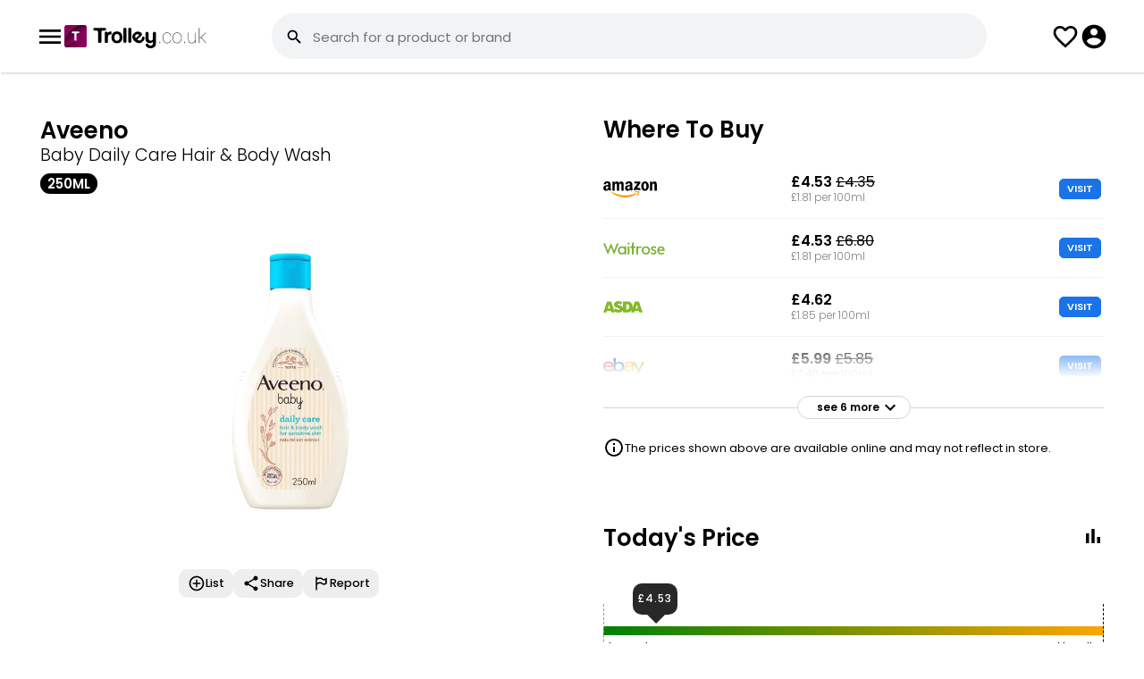

--- FILE ---
content_type: text/html; charset=UTF-8
request_url: https://www.trolley.co.uk/product/aveeno-baby-daily-care-hair-body-wash/DRZ037
body_size: 53778
content:
<!--1--><!DOCTYPE html><html lang="en"><head><meta property="og:image" itemprop="image" content="https://www.trolley.co.uk/product/aveeno-baby-daily-care-hair-body-wash/DRZ037?a=1&img=1.jpg" /><meta name="twitter:image:src" content="https://www.trolley.co.uk/product/aveeno-baby-daily-care-hair-body-wash/DRZ037?a=1&img=1.jpg" /><meta itemprop="image" content="https://www.trolley.co.uk/product/aveeno-baby-daily-care-hair-body-wash/DRZ037?a=1&img=1.jpg" /><meta name="twitter:card" content="summary_large_image"><meta name="twitter:title" content="Aveeno Baby Daily Care Hair &amp; Body Wash (250ml) - Compare Prices & Where To Buy"><meta name="twitter:description" content="Compare the Best Prices and Offers on Aveeno Baby Daily Care Hair &amp; Body Wash (250ml) in Amazon, Waitrose, Asda and 6+ stores. From &pound;4.53 - &pound;6.50. Prices updated daily."><meta charset="UTF-8" /><meta content="width=device-width, initial-scale=1, user-scalable=yes, minimum-scale=1" name="viewport" /><meta content="text/html; charset=utf-8" http-equiv="Content-Type" /><meta content="en-gb" http-equiv="Content-Language" /><title>Aveeno Baby Daily Care Hair &amp; Body Wash (250ml) - Compare Prices & Where To Buy - Trolley.co.uk</title><meta name="description" content="Compare the Best Prices and Offers on Aveeno Baby Daily Care Hair &amp; Body Wash (250ml) in Amazon, Waitrose, Asda and 6+ stores. From &pound;4.53 - &pound;6.50. Prices updated daily." /><link href="/style.css?1.0.85" rel="stylesheet" type="text/css" /><link rel="icon" sizes="192x192" href="/imgs/favicon.png" /><meta name="fo-verify" content="14d1c7e4-3b0c-4ec6-bd90-c2861653d625" /><script> var CODE_RED = 0; var office = 0; check_code_red_redirect(); function check_code_red_redirect(){ if(CODE_RED && location.href.indexOf('//trolley.co.uk/')>0){ location.href=location.href.replace('//trolley.co.uk/','//www.trolley.co.uk/');return; } if(CODE_RED && ( document.cookie.indexOf('uid=')!=-1 || document.cookie.indexOf('muid=')!=-1 ) && location.href.indexOf('/ww.')==-1){ redirect_ww();return; } if(CODE_RED && document.cookie.indexOf('_ga=')!=-1){ var first_visit=document.cookie.split('_ga=')[1].split('; ')[0].split('.')[3]; if(first_visit<(1683191905)){redirect_ww(); return; } } } function redirect_ww(){ if(location.href.indexOf('/ww.')>-1){return;} location.href=location.href.replace('https://www.','https://ww.').replace('https://cache.','https://').replace('https://trolley','https://ww.trolley'); } </script><script src="/javascript.js?1.0.17" type="application/javascript"></script>  <script>var loggedin=0</script></head><body class="_JS-body"><script> function hide_disclaimer(){ fetch('/_library/ajax/hide_disclaimer.php'); document.getElementById('new-disclaimer').classList.add('-hide'); } </script><header><div class="_inner"><button class="js-open-menu"><svg class="icon"><use xlink:href="#svg_menu"></use></svg><menu id="headerMenu"><a href="/deals/" class="_item">Today's Deals</a><a href="/help-guides/" class="_item">Help Guides</a><a href="/app/" class="_item" style="font-weight:bold;">Download App<svg class="nav-download__icon"><use xlink:href="#nav-download"></use></svg></a></menu></button><div><a href="/"><img style="display: block; width: 159px;" src="/imgs/logo.svg" alt=""></a></div><div class="search-bar-outer"><form class=" -show-desktop" method="get" onsubmit="if(this.q.value==''){return false;}if(CODE_RED){return code_red_search_query(this.q.value);}" action="/search/"><input type="hidden" name="from" value="search"><label for="searchInput" class="search-bar -relative"><svg class="icon"><use xlink:href="#svg_search"></use></svg><div><input id="searchInput" tabindex="0" type="text" placeholder="Search for a product or brand" name="q" autocomplete="off" autocapitalize="none" /><div class="suggestions"></div></div><button class="_close-button -hide"><svg class="icon"><use xlink:href="#svg_close"></use></svg></button><button class="_barcode-button"><svg class="icon"><use xlink:href="#svg_barcode"></use></svg></button></label></form></div><button class="search-button -hide-desktop" onclick="showSearch();"><svg class="icon"><use xlink:href="#svg_search"></use></svg></button><a class="list-button" href="/lists/"><svg class="icon"><use xlink:href="#svg_fav"></use></svg></a><button class="js-login-menu" style="cursor:pointer"><svg class="icon"><use xlink:href="#svg_account"></use></svg></button></div><div class="search-header-mob -hide-desktop" style="display:none"><div class="search-bar-outer"><form method="get" onsubmit="if(this.q.value==''){event.preventDefault();}if(CODE_RED){return code_red_search_query(this.q.value);}" action="/search/"><input type="hidden" name="from" value="search"><div class="search-bar"><svg class="icon"><use xlink:href="#svg_search"></use></svg><div><input id="searchInput" tabindex="0" type="text" placeholder="Search for a product or brand" name="q" autocomplete="off" autocapitalize="none" /><div class="suggestions"></div></div><button type="button" class="_close-button -hide"><svg class="icon"><use xlink:href="#svg_close"></use></svg></button><button type="button" class="_barcode-button" onclick="app_modal();"><svg class="icon"><use xlink:href="#svg_barcode"></use></svg></button></div></form></div><button onclick="hideSearch();"><svg class="icon"><use xlink:href="#svg_close"></use></svg></button></div></header><div class="search-bg" id="searchBG" onclick="hideSearchBar()"></div><script>   function showSearch(){ document.querySelector(".search-header-mob").style.display = "flex"; var input = document.querySelector(".search-header-mob #searchInput"); var end = input.value.length; input.setSelectionRange(end, end); input.focus(); console.warn($(input).findParent(".search-bar")); show_suggestions("", $(input).findParent(".search-bar")); } function hideSearch(){ document.querySelector(".search-header-mob").style.display = "none"; } </script><style> @keyframes spin {from {transform:rotate(0deg);}to {transform:rotate(360deg);}} </style><div id="pull_icon" style="position:absolute;top:0;text-align: center;left:0;right:0;opacity:0;display:none;z-index:999;"><svg class="icon" style="width: 45px; height: 45px;margin:auto;animation: spin 600ms infinite linear;"><use xlink:href="#svg_loading"></use></svg></div><style> #TROLLEY_1KJ3M72NZK1{display:none;} .show-iframe-up { opacity: 1; padding-top: 0; visibility: visible; transition: all 500ms ease-out; } #chrome_ext_div { z-index: 100; position: fixed; top: 0; right: 0; } .share-btn{background:red;padding:10px;} .product-profile > div{position:relative;} .product-profile > div:first-child{z-index:2;} .product-profile > div:last-child{z-index:1;} .product-info .js-add_to_list_menu .added{display:none;} .product-info .js-add_to_list_menu.-active .add{display:none;} .product-info .js-add_to_list_menu.-active .added{display:block;} #price_alert .js-add_to_list_menu .added{display:none;} #price_alert .js-add_to_list_menu.-active .add{display:none;} #price_alert .js-add_to_list_menu.-active .added{display:flex;} .usual-price{display: grid; grid-template-columns: 30px 1fr; align-items: center; grid-gap: 10px;} @media(min-width:1000px) { .top-reviews { columns: 2; gap: 40px; } } .top-reviews > div { margin-bottom: 25px;font-size: 1.4rem;line-height: 22px;font-weight: 400; color: #424242; page-break-inside: avoid;word-wrap: break-word; } .top-reviews > div span{ font-weight: 500; color: #000 } .top-reviews > div .rating { position: relative; margin-top: 5px } .top-reviews > div .rating ._stars{ width: 80px; height: 20px; fill:#bec2c4} .top-reviews > div .rating ._stars.-filled{ fill:#f39c12 } .top-reviews > div .rating .stars-overlay{ position: absolute; left: 0; top: 0; overflow: hidden; } .top-reviews h3 { column-span: all;font-size: 1.8rem;margin-bottom: 15px; } .see-more{column-span: all;;width: 100%;position: relative; display: flex; justify-content: center; } .see-more > div{ display: flex;align-items: center;padding: 0 10px 0 21px;background: #fff;font-size: 1.1rem;border-radius: 30px;border: 1px solid #d6d6d6;position: static;z-index: 2; font-weight: 700 } .see-more:before{ display: block; content:""; background: #d6d6d6; height: 1px; width: 100%; position: absolute; top: 13px; } .see-more:after{content:" ";background:red;height:83px;background:linear-gradient(0deg,rgb(255 255 255) 40%,rgb(0 255 255 / 0%) 100%);position:absolute;width:100%;bottom:13px;} .see-more .icon{ width: 24px; height: 24px} .usual-price { display: flex; grid-gap: 5px; justify-content: center; margin-bottom: 10px } .usual-price.-cheaper div{ background: #347d37 } .usual-price.-expensive div{ background: #c03329 } .usual-price div{ font-weight: 700;font-size: 1.1rem;padding: 1px 20px;border-radius: 30px; color: #fff; } .price-history ._bar.-active.-cheaper{background:#347d37 !important;} .price-history ._bar.-active.-cheaper:before{color:#347d37 !important;} .price-history ._bar.-active.-expensive{background:#c03329 !important;} .price-history ._bar.-active.-expensive:before{color:#c03329 !important;} .todays-price ._bar{ position: relative; } .todays-price { width: 100%; background: #000;background: linear-gradient(90deg, green 0%,orange 100%, red 100%); height: 10px; position: relative; margin: 50px 0; } .todays-price .fig{ position: absolute;top: -25px;border-left: 1px dashed; border-color: #979797;padding: 5px;padding-top: 40px; } .todays-price .fig > div{ font-size: 1.2rem; } .todays-price .figure-wrapper > div:last-child { border-right: 1px dashed; border-left: none; left: auto !important; right: 0 } .todays-price .figure-wrapper > div:last-child > div { text-align: right; } .todays-price .fig.-min{ left: 0 } .todays-price .fig.-max{ left: 100% } .todays-price .pointer-pos{ position: absolute;bottom: 23px;} .todays-price .pointer-fig{ background: #282828;position: relative;font-size: 1.1rem;color: #fff;padding: 10px 0;border-radius: 10px;width: 50px;text-align: center;font-weight: 500;letter-spacing: 1px;} .todays-price .pointer-fig:after{ position: absolute;content: "";display: block;left: 16px;border-width: 10px 10px 0 10px;border-color: #282828 transparent transparent transparent;border-style: solid; bottom: -10px;} .price-history-cn,.todays-price-cn{display:none;} .price-history-cn.-active{display:block} .todays-price-cn.-active{display:block; margin: 0 10px} @media(min-width:1000px) {.todays-price-cn.-active{ margin: 0}} .price-history-toggle-cn button svg{height:24px;width:24px;} .product-toolbar { display: flex;grid-gap: 40px;justify-content: center;} .product-toolbar button{ text-align: center; font-size: 1.1rem; font-weight: 500} .product-toolbar button .icon{ width: 32px; height: 32px; margin: auto; margin-bottom: 5px} .modal ._popUp.share-product{max-height:600px;} .good-to-know .badges{ margin: 0; padding: 0; display: flex; grid-gap: 15px; margin-bottom:20px; } .good-to-know .badges .badge-icon{ font-size: 3rem;font-weight: bold; margin-top: -1px; line-height: 30px;} .good-to-know .badges li{ display: flex;width: 70px;height: 70px;justify-content: center;align-items: center;border-radius: 100px;border: 1px solid #a3a3a3;;font-size: 0.9rem;font-weight: 500;flex-direction: column; line-height: 9px;text-align: center;} .good-to-know tr td{ padding-bottom: 10px; font-size: 1.3rem; font-weight: 300;} .good-to-know tr td:first-child{ width: 100px;} .good-to-know tr td:last-child{ font-weight: 500;line-height: 18px;letter-spacing: 0.1px;} .comparison-table .collapse.-active{max-height:440px;overflow:hidden;} .more-sizes.collapse.-active{max-height:450px;overflow:hidden;} .review-dis { flex-grow: 1; } .review-dis .item { display: flex; align-items: center; grid-gap: 10px; margin-bottom:3px } .review-dis .item .figure{ width: 20px; text-align: center; font-size: 1.2rem } .review-dis .item .bar{ background: #e8eaed;width: 100%; border-radius: 20px; overflow: hidden; margin-bottom: 3px; } .review-dis .item .bar ._filled{ background: #f39c12 ;width: 50%;height: 8px; } .non-preferred-title { display: flex;justify-content: space-between;margin-top: 40px;border-bottom: 1px solid #f1f1f1;padding-bottom: 7px;;} .non-preferred-title div{font-size: 1.3rem; font-weight: 600} .non-preferred-title button{ color: #0066b7; font-size: 1.3rem } .product-desc-new { padding-left: 20px;} .product-desc-new li{margin-bottom:10px!important;} .ranked-tags { display: flex; grid-gap: 10px;padding-top: 0!important;padding-bottom: 0!important;} .ranked-tags ._tag{border:1px solid #a3a3a3;border-radius:50px;padding:4px 7px 4px 15px;color:#000;font-size:1.2rem;font-weight:500;display:flex;align-items:center;} .ranked-tags ._tag svg{transform: rotate(270deg);margin-left:5px;} @media(min-width:1000px) {.product-desc-new ul{column-count:2;column-gap:20px;}} .product-desc-new.-active {max-height:130px;overflow: hidden;} .-comp-visit-btn{padding: 3px 8px;border: 1px solid #1a73e8;background:#1a73e8;color: #fff;border-radius: 5px;line-height: 15px;display: inline-block;font-size:11px} .-blue-btn{padding:6px 10px;text-transform:uppercase;border:1px solid #1a73e8;background:#1a73e8;color:#fff;border-radius:5px;line-height:15px;display:inline-block;font-size:11px;} .-scrollable{overflow-x: scroll;overflow-y: hidden;white-space: nowrap;-ms-overflow-style: none;scrollbar-width: none;-webkit-scrollbar: none;} .-scrollable::-webkit-scrollbar {display: none;} .modal ._popUp.alternatives-modal{max-width:600px;max-height:650px;} .store-alternitive .store-logo.-iceland{ width: 56px; } </style><div class="parent product-profile"><div><section class="product-info product-item"><div class="tile"><div style="padding-top: 5px;"><div class="_brand">Aveeno</div><div class="_desc">Baby Daily Care Hair & Body Wash</div><div class="_size"><div class="tag -d-grey-filled -size-l">250ml</div></div></div><div class="_img"><img src="/img/product/DRZ037" class="-w-100" alt=""></div></div><style> .product-toolbar2{max-width:280px;margin: auto;justify-content: start;grid-gap:10px;overflow-x: scroll;overflow-y: hidden;white-space: nowrap;-ms-overflow-style: none;scrollbar-width: none;-webkit-scrollbar: none;} .product-toolbar2::-webkit-scrollbar {display: none;} .product-toolbar2 .js-add_to_list_menu.-active .added{display:flex;} .product-toolbar2 button{text-align:center;font-size:1.2rem;font-weight:500;display:flex;align-items:center;background:#eee;border-radius:10px;padding:6px 10px;gap:5px;} .product-toolbar2 button .icon{width:20px;height:20px;margin:auto;} .like_tooltip{position:absolute;top:-30px;padding:5px 12px!important;background:#000;color:#fff;border-radius:5px;font-size:1.3rem;opacity:0;transform:translateY(-20px);transition:opacity 0.3s ease-out,transform 0.3s ease-out;} .like_tooltip::before{content:"";top:100%;left:20px;border:solid transparent;content:"";height:0;width:0;position:absolute;pointer-events:none;border-color:rgba(0,0,0,0);border-top-color:#000;border-width:7px;margin-left:-10px;} .like_tooltip.-active{opacity:1;transform:translateY(0);} </style><div class="tile" style="position:relative"><div class="product-toolbar product-toolbar2"><div class="js-add_to_list_menu {added_class}" onclick="get_list_menu(this);gtag('event', 'click', {'event_category': 'Product Page Lists', 'event_action': 'Clicked Add To List', 'event_label': 'Location - Product Page - Picture'});" data-id="DRZ037"><button class="add"><div><svg class="icon"><use xlink:href="#svg_add"></use></svg></div> List </button><button class="added"><div><svg class="icon"><use xlink:href="#svg_added"></use></svg></div> List </button></div><button onclick="share_product();gtag('event', 'click', {'event_category': 'Product Page Share', 'event_action': 'Clicked Share', 'event_label': 'Location - Product Page - Picture'});"><svg class="icon"><use xlink:href="#svg_share"></use></svg> Share </button><button onclick="report_product();gtag('event', 'click', {'event_category': 'Product Page Report', 'event_action': 'Clicked Report', 'event_label': 'Location - Product Page - Below Picture'});"><svg class="icon"><use xlink:href="#svg_flag"></use></svg> Report </button></div></div><script> if(window.matchMedia('(max-width: 1000px)').matches){ $('window').on('scroll',like_tooltip_scroll); }else{ like_tooltip(); } function like_tooltip_scroll(){ if(window.scrollY > 50){ like_tooltip(); $('window').off('scroll',like_tooltip_scroll); } } function like_tooltip(){ setTimeout(()=>{ var like_left = $('._like')[0].offsetLeft; $('.like_tooltip').css({left:like_left+'px'}); setTimeout(()=>{ $('.like_tooltip').addClass('-active') },700); setTimeout(()=>{ $('.like_tooltip').removeClass('-active') },8000); $('window').on('resize',function(e){ var like_left = $('._like')[0].offsetLeft; $('.like_tooltip').css({left:like_left+'px'}); }); },10); } </script></section></div><div><section><div class="tile"><div class="flow-items -space-between"><h2>Where To Buy</h2></div><div class="comparison-table"><div class="collapse -active"><div class="_item"><div><svg title="Amazon" class="store-logo -amazon"><title>Amazon</title><use xlink:href="#svg_amazon-logo"></use></svg><div class="_store-opening -color-grey"></div></div><div><div class="_price"><b>&pound;4.53 <del>&pound;4.35</del></b><br><div class="_per-item -color-grey">£1.81 per 100ml<br></div></div></div><div><a class="button -comp-visit-btn" href="https://redirect.trolley.co.uk/open_store.php?i=21793922&p=DRZ037&sp=16" rel="nofollow" target="_blank" onclick="gtag('event', 'click', {'event_category': 'Product Visit', 'event_action': 'Clicked amazon', 'event_label': 'Location - Product Page'});"> VISIT </a></div></div><div class="_item"><div><svg title="Waitrose" class="store-logo -waitrose"><title>Waitrose</title><use xlink:href="#svg_waitrose-logo"></use></svg><div class="_store-opening -color-grey"></div></div><div><div class="_price"><b>&pound;4.53 <del>&pound;6.80</del></b><br><div class="_per-item -color-grey">£1.81 per 100ml<br></div></div></div><div><a class="button -comp-visit-btn" href="https://redirect.trolley.co.uk/open_store.php?i=5563770&p=DRZ037&sp=11" rel="nofollow" target="_blank" onclick="gtag('event', 'click', {'event_category': 'Product Visit', 'event_action': 'Clicked waitrose', 'event_label': 'Location - Product Page'});"> VISIT </a></div></div><div class="_item"><div><svg title="Asda" class="store-logo -asda"><title>Asda</title><use xlink:href="#svg_asda-logo"></use></svg><div class="_store-opening -color-grey"></div></div><div><div class="_price"><b>&pound;4.62</b><br><div class="_per-item -color-grey">£1.85 per 100ml<br></div></div></div><div><a class="button -comp-visit-btn" href="https://redirect.trolley.co.uk/open_store.php?i=37247937&p=DRZ037&sp=1" rel="nofollow" target="_blank" onclick="gtag('event', 'click', {'event_category': 'Product Visit', 'event_action': 'Clicked asda', 'event_label': 'Location - Product Page'});"> VISIT </a></div></div><div class="_item"><div><svg title="Ebay" class="store-logo -ebay"><title>Ebay</title><use xlink:href="#svg_ebay-logo"></use></svg><div class="_store-opening -color-grey"></div></div><div><div class="_price"><b>&pound;5.99 <del>&pound;5.85</del></b><br><div class="_per-item -color-grey">£2.40 per 100ml<br></div></div></div><div><a class="button -comp-visit-btn" href="https://redirect.trolley.co.uk/open_store.php?i=37796747&p=DRZ037&sp=18" rel="nofollow" target="_blank" onclick="gtag('event', 'click', {'event_category': 'Product Visit', 'event_action': 'Clicked ebay', 'event_label': 'Location - Product Page'});"> VISIT </a></div></div><div class="_item"><div><svg title="Superdrug" class="store-logo -superdrug"><title>Superdrug</title><use xlink:href="#svg_superdrug-logo"></use></svg><div class="_store-opening -color-grey"></div></div><div><div class="_price"><b>&pound;6.49</b><br><div class="_per-item -color-grey">£2.60 per 100ml<br></div></div></div><div><a class="button -comp-visit-btn" href="https://redirect.trolley.co.uk/open_store.php?i=34573748&p=DRZ037&sp=9" rel="nofollow" target="_blank" onclick="gtag('event', 'click', {'event_category': 'Product Visit', 'event_action': 'Clicked superdrug', 'event_label': 'Location - Product Page'});"> VISIT </a></div></div><div class="_item"><div><svg title="Morrisons" class="store-logo -morrisons"><title>Morrisons</title><use xlink:href="#svg_morrisons-logo"></use></svg><div class="_store-opening -color-grey"></div></div><div><div class="_price"><b>&pound;6.50</b><br><div class="_per-item -color-grey">£2.60 per 100ml<br></div></div></div><div><a class="button -comp-visit-btn" href="https://redirect.trolley.co.uk/open_store.php?i=31836421&p=DRZ037&sp=4" rel="nofollow" target="_blank" onclick="gtag('event', 'click', {'event_category': 'Product Visit', 'event_action': 'Clicked morrisons', 'event_label': 'Location - Product Page'});"> VISIT </a></div></div><div class="_item"><div><svg title="Boots" class="store-logo -boots"><title>Boots</title><use xlink:href="#svg_boots-logo"></use></svg><div class="_store-opening -color-grey"></div></div><div><div class="_price"><b>&pound;6.50</b><br><div class="_per-item -color-grey">£2.60 per 100ml<br></div></div></div><div><a class="button -comp-visit-btn" href="https://redirect.trolley.co.uk/open_store.php?i=37624451&p=DRZ037&sp=7" rel="nofollow" target="_blank" onclick="gtag('event', 'click', {'event_category': 'Product Visit', 'event_action': 'Clicked boots', 'event_label': 'Location - Product Page'});"> VISIT </a></div></div><div class="_item"><div><svg title="Sainsbury's" class="store-logo -sainsburys"><title>Sainsbury's</title><use xlink:href="#svg_sainsburys-logo"></use></svg><div class="_store-opening -color-grey"></div></div><div><div class="_price"><b>&pound;6.50</b><br><div class="_per-item -color-grey">£2.60 per 100ml<br></div></div><div class="_product-offer">£4.30 NECTAR</div></div><div><a class="button -comp-visit-btn" href="https://redirect.trolley.co.uk/open_store.php?i=4964289&p=DRZ037&sp=3" rel="nofollow" target="_blank" onclick="gtag('event', 'click', {'event_category': 'Product Visit', 'event_action': 'Clicked sainsburys', 'event_label': 'Location - Product Page'});"> VISIT </a></div></div><div class="_item"><div><svg title="Tesco" class="store-logo -tesco"><title>Tesco</title><use xlink:href="#svg_tesco-logo"></use></svg><div class="_store-opening -color-grey"></div></div><div><div class="_price"><b>&pound;6.50</b><br><div class="_per-item -color-grey">£2.60 per 100ml<br></div></div><div class="_product-offer">&pound;4.30 CLUBCARD</div></div><div><a class="button -comp-visit-btn" href="https://redirect.trolley.co.uk/open_store.php?i=21049607&p=DRZ037&sp=2" rel="nofollow" target="_blank" onclick="gtag('event', 'click', {'event_category': 'Product Visit', 'event_action': 'Clicked tesco', 'event_label': 'Location - Product Page'});"> VISIT </a></div></div></div><button class="see-more" onclick="login_modal('/product/aveeno-baby-daily-care-hair-body-wash/DRZ037?open_stores=1','Log in to see more stores');return;see_more(this,'.comparison-table .collapse');"><div>see 6 more <svg class="icon _stars"><use xlink:href="#svg_chevron-down"></use></svg></div></button><style> #other_alternative .disclaim{background:#fff1c6;border:1px solid #dbbc5f;padding:10px 15px;border-radius:6px;margin-bottom:25px;font-size:1.3rem;color:#524c3a;} #other_alternative .product-item{align-items:center;max-width: unset;border-bottom: 1px solid #f1f3f4;padding:10px 15px;display:flex;gap:20px;} #other_alternative .product-item:last-child{border-bottom:0;} #other_alternative .product-item > a{display: flex;align-items: flex-start;gap: 25px;} #other_alternative .product-item ._img{padding:0;} #other_alternative .product-item ._img img{max-width:90px} #other_alternative .product-item ._name{font-size:1.5rem;} #other_alternative .product-item ._price{font-weight: 400;font-size:1.3rem;margin-top:4px;display: flex;gap:6px;} #other_alternative .product-item ._per-item{font-size:1.3rem;} </style><div class="disclaimer price"><svg class="icon"><use xlink:href="#svg_info"></use></svg><span>The prices shown above are available online and may not reflect in store.</span></div></div></div></section><section><div class="tile"><div class="flow-items -space-between"><h2 id="price-history-head">Today's Price</h2><div class="price-history-toggle-cn"><button type="button" class="toggle"><svg class="icon ph-icon"><use xlink:href="#svg_bar_chart"></use></svg></button></div></div><div class="price-history-cn"><script>var current_week=06;var price_max=6.5;var price_history={"1":"6.50","2":"6.50","3":"6.50","4":"6.50","5":"6.50","6":"6.50","7":"6.50","8":"6.50","9":"6.50","10":"6.50","11":"6.50","12":"6.50","13":"6.50","14":"6.50","15":"6.50","16":"6.50","17":"6.50","18":"6.50","19":"6.50","20":"6.50","21":"6.50","22":"6.50","23":"6.50","24":"6.50","25":"6.50","26":"6.50","27":"6.50","28":"6.50","29":"6.50","30":"6.50","31":"6.50","32":"6.50","33":"6.50","34":"6.50","35":"6.50","36":"6.50","37":"6.50","38":"6.50","39":"6.50","40":"6.50","41":"6.50","42":"6.50","43":"4.30","44":"6.50","45":"6.50","46":"6.50","47":"6.50","48":"6.50","49":"6.50","50":"6.50","51":"6.50","52":"6.50","53":"6.50"};</script><div id="price-history" class="price-history"></div><ul><li><a style="display:block;margin-top:40px;font-size:13px;" rel="nofollow" target="_blank" href="/grocery-price-index/brand/?id=314233" onclick="gtag('event', 'click', {'event_category': 'GPI', 'event_action': 'Clicked GPI', 'event_label': 'Location - Price History Graph'});">See how Aveeno prices have changed since last year</a></li><li><a style="display:block;margin-top:5px;font-size:13px;" href="https://www.trolley.co.uk/help/">Get real-time and historical pricing data through our API by contacting us.</a></li></ul></div><script> $('.toggle').click(function(e){ var ph = $('.price-history-cn'); var tp = $('.todays-price-cn'); if(ph.hasClass('-active')){ ph.removeClass('-active'); tp.addClass('-active'); $(this).html('<svg class="icon ph-icon"><use xlink:href="#svg_bar_chart"></use></svg>'); $('#price-history-head').text("Today's Price"); }else{ tp.removeClass('-active'); ph.addClass('-active'); $(this).html('<svg class="icon ph-icon"><use xlink:href="#svg_two_lines"></use></svg>'); $('#price-history-head').text('Price History'); } }); </script><div class="todays-price-cn -active"><div class="todays-price"><div class="figure-wrapper"><div class="fig -min"><div>Lowest<br><span id="pmin">&pound;4.30</span></div></div><div class="fig -ususal" style="left:100%"><div>Usually<br><span id="pusual">&pound;6.50</span></div></div></div><div class="pointer-pos" style="left:calc(10.454545454545% - 26px)"><div class="pointer-fig"><span id="pcurr">&pound;4.53</span></div></div></div></div></div></section><section><div class="tile"><div><h2>Sizes</h2></div><div class="items-grid more-sizes collapse "><a title="Aveeno Baby Daily Care Hair &amp; Body Wash (250ml)" href="/product/aveeno-baby-daily-care-hair-body-wash/DRZ037" class="size-item -active"><img class="_product-img -w-100" src="/img/product/DRZ037" /><div><div class="_size"><b>250ml</b><div class="tag -d-grey-filled">Cheapest</div><div style="clear:both"></div></div><div class="_price">£4.53</div><div class="_per-item">£1.81 per 100ml</div></div></a><a title="Aveeno Baby Daily Care Hair &amp; Body Wash (400ml)" href="/product/aveeno-baby-daily-care-hair-body-wash/ATE664" class="size-item"><img class="_product-img -w-100" src="/img/product/ATE664" /><div><div class="_size"><b>400ml</b><div class="tag -d-grey-filled">Best Value</div><div style="clear:both"></div></div><div class="_price">£5.00</div><div class="_per-item">£1.25 per 100ml</div></div></a></div></div></section><style> .store-alternatives.collapse.-active {max-height:195px;overflow: hidden;} </style><section class="store-alternitive"><div class="tile"><div><h2>Supermarket Alternatives</h2></div><div class="items-grid store-alternatives collapse "><a title="Baby Head To Toe Wash" href="/product/fred-flo-baby-head-to-toe-wash/OJZ466" class="size-item"><img class="_product-img -w-100" src="/img/product/OJZ466" /><div><svg style="zoom: 0.8" title="Tesco" class="store-logo -tesco"><title>Tesco</title><use xlink:href="#svg_tesco-logo"></use></svg><div style="margin-bottom: 8px; font-size: 1.3rem; margin-top: 5px !important">Baby Head To Toe Wash 500ml</div><div style="font-weight: 600; font-size: 1.3rem">£0.75</div><div style="font-weight: 300; font-size: 1.1rem">£0.15 per 100ml<br></div></div></a><a title="Baby Shampoo" href="/product/nutmeg-baby-shampoo/ZTE867" class="size-item"><img class="_product-img -w-100" src="/img/product/ZTE867" /><div><svg style="zoom: 0.8" title="Morrisons" class="store-logo -morrisons"><title>Morrisons</title><use xlink:href="#svg_morrisons-logo"></use></svg><div style="margin-bottom: 8px; font-size: 1.3rem; margin-top: 5px !important">Baby Shampoo </div><div style="font-weight: 600; font-size: 1.3rem">£0.82</div><div style="font-weight: 300; font-size: 1.1rem"></div></div></a><a title="Little Ones Baby Bath" href="/product/sainsburys-little-ones-baby-bath/LDX618" class="size-item"><img class="_product-img -w-100" src="/img/product/LDX618" /><div><svg style="zoom: 0.8" title="Sainsbury's" class="store-logo -sainsburys"><title>Sainsbury's</title><use xlink:href="#svg_sainsburys-logo"></use></svg><div style="margin-bottom: 8px; font-size: 1.3rem; margin-top: 5px !important">Little Ones Baby Bath 500ml</div><div style="font-weight: 600; font-size: 1.3rem">£0.75</div><div style="font-weight: 300; font-size: 1.1rem">£0.15 per 100ml<br></div></div></a><a title="Little Angels by Bedtime Bath" href="/product/asda-little-angels-bedtime-bath/FLP671" class="size-item"><img class="_product-img -w-100" src="/img/product/FLP671" /><div><svg style="zoom: 0.8" title="Asda" class="store-logo -asda"><title>Asda</title><use xlink:href="#svg_asda-logo"></use></svg><div style="margin-bottom: 8px; font-size: 1.3rem; margin-top: 5px !important">Little Angels by Bedtime Bath 500ml</div><div style="font-weight: 600; font-size: 1.3rem">£0.77</div><div style="font-weight: 300; font-size: 1.1rem">£0.15 per 100ml<br></div></div></a></div></div></section><section><div class="tile"><div><h2>Good to know</h2></div><div class="product-desc-new -active"><ul class="product-description" style="margin-left:0px"><li>Formulated with natural oat extract</li><li>Gently cleanses and nourishes baby's delicate skin</li><li>Preserves baby skin's protective barrier and microbiome</li><li>Mild formulation suitable for daily use</li><li>pH-balanced, tear-free and free from sulphates, soap and dyes</li><li>New bottle made with 50% recycled plastic and is 100% recyclable</li><li>Carefully select high quality oats to preserve their protective, moisturising and soothing properties</li><li>Paediatrician & Dermatologist Tested</li><li>Suitable for newborns</li><li>Suitable for eczema prone skin</li></ul></div><button class="see-more" onclick="see_more(this,'.product-desc-new');"><div>see more <svg class="icon _stars"><use xlink:href="#svg_chevron-down"></use></svg></div></button></div></section><section id="rating_cn"><div class="tile"><div class="review_headline"><h2>Reviews</h2></div><div><div class="rating-overlay"><div><div class="_rating-avg">4.6</div><div><div class="rating"><div class="_fill-overlay" style="width:91%"><svg class="_stars"><use xlink:href="#svg_rating"></use></svg></div><svg class="_stars"><use xlink:href="#svg_rating"></use></svg></div><div class="text -margin-bottom-none" style="font-size: 1.2rem">427 reviews from 10 shops</div></div></div><div class="review-dis"><div class="item"><div class="figure">5</div><div class="bar"><div class="_filled" style="width:77.407407407407%"></div></div></div><div class="item"><div class="figure">4</div><div class="bar"><div class="_filled" style="width:11.481481481481%"></div></div></div><div class="item"><div class="figure">3</div><div class="bar"><div class="_filled" style="width:1.9753086419753%"></div></div></div><div class="item"><div class="figure">2</div><div class="bar"><div class="_filled" style="width:2.4691358024691%"></div></div></div><div class="item"><div class="figure">1</div><div class="bar"><div class="_filled" style="width:6.6666666666667%"></div></div></div></div></div></div><div class="top-reviews" id="reviews_cn"><div class="-review"> "This product is gold it works perfect with sensitive skin leaves you feeling smooth and smelling gorg" <div class="rating"><div style="position:relative"><svg class="_stars"><use xlink:href="#svg_rating"></use></svg><div class="stars-overlay" style="width:80px"><svg class="_stars -filled"><use xlink:href="#svg_rating"></use></svg></div></div></div></div><div class="-review"> "This product is so soft on my babies skin and also smells devine! The natural soothing effect it has on my baby is magical as it really settled her" <div class="rating"><div style="position:relative"><svg class="_stars"><use xlink:href="#svg_rating"></use></svg><div class="stars-overlay" style="width:80px"><svg class="_stars -filled"><use xlink:href="#svg_rating"></use></svg></div></div></div></div><div class="-review"> "Very gentle on the skin and great for sensitive skin" <div class="rating"><div style="position:relative"><svg class="_stars"><use xlink:href="#svg_rating"></use></svg><div class="stars-overlay" style="width:80px"><svg class="_stars -filled"><use xlink:href="#svg_rating"></use></svg></div></div></div></div><div class="-review"> "Very good product i'm still using it for my 8years old boy who has very sensitive skin! very happy with it" <div class="rating"><div style="position:relative"><svg class="_stars"><use xlink:href="#svg_rating"></use></svg><div class="stars-overlay" style="width:80px"><svg class="_stars -filled"><use xlink:href="#svg_rating"></use></svg></div></div></div></div><hr style="column-span: all;visibility:hidden;"><button id="show_more" class="see-more" onclick="show_more(4);"><div>see more <svg class="icon _stars"><use xlink:href="#svg_chevron-down"></use></svg></div></button></div><div id="submit_review"><style>  .top-reviews > div .rating span{color:#777!important;font-size:12px;} .top-reviews > div .rating svg{fill:#777;cursor:pointer;} .-user-review.-approval {background:#fff8ec;padding:15px;border:1px solid #fae0b7;border-radius:5px;} .-leave-review{font-size:12px;} #leave_review_form{border: 1px solid #e4e5e5;padding: 20px;background: #f1f3f4;margin-top: 20px;border-radius: 5px;} .-send-review{margin-top: 10px;} .-leave-review,.-send-review{padding:6px 10px;} .-leave-review-input textarea{outline:none;color:#424242;padding:13px 17px;border: 1px solid #ddd;max-width: 100%;min-height: 150px;border-radius: 10px;width: 100%;font-size:1.25rem;} .-leave-review-input .disclaimer.-bg-red {padding: 6px 10px;margin-bottom: 20px;border-radius: 5px;color: #fff;color: #fff;font-size: 1.2rem;} .-leave-review-input .disclaimer.-bg-red svg{height: 21px;width: 21px;} .-leave-review-input .rating-overlay{position:relative;} .-leave-review-input .rating-btns{position:absolute;z-index:99;} .-leave-review-input .rating-btns button{width:22px;background:transparent;display:inline-block;height: 22px;vertical-align: middle;} .-leave-review-input ._fill-overlay{transition:width 100ms ease-in-out;} .-leave-review-input label{font-weight:500;display:inline-block;margin:15px 0px 10px;font-size:1.25rem;} .review_start_cn{display: grid;grid-template-columns: 1fr 122px;grid-gap: 20px;align-items: center;justify-content: space-between;} </style><div class="review_start_cn"><div><h3 style="margin:0;margin-bottom:3px;">Review this product</h3><div>Share your thoughts with other customers</div></div><button class="button -login-review -leave-review -blue-btn">WRITE REVIEW</button></div><div class="-leave-review-input -hide-imp"><form id="leave_review_form"><div><label for="leave_review_rating" style="margin-bottom:0;margin-top:0;">How would you rate this product</label><div class="rating-overlay"><div class="rating-btns"><button type=button data-rate=1 title="1 Star"></button><button type=button data-rate=2 title="2 Stars"></button><button type=button data-rate=3 title="3 Stars"></button><button type=button data-rate=4 title="4 Stars"></button><button type=button data-rate=5 title="5 Stars"></button></div><input type="hidden" name="review_rating" id="leave_review_rating" value="{user_review_rating}" required=""><div class="rating"><div class="_fill-overlay" style="width:{user_review_stars}px"><svg class="_stars"><use xlink:href="#svg_rating"></use></svg></div><svg class="_stars"><use xlink:href="#svg_rating"></use></svg></div></div></div><div><label for="leave_review_text">Why did you give this rating</label><textarea name="review_text" id="leave_review_text" required="" maxlength="500" placeholder="Tell us what you liked or disliked and what did you use this product for?">{user_review_text}</textarea></div><button type="button" class="button -send-review -comp-visit-btn">SEND REVIEW</button><input type="hidden" name="leave_review" value="1"></form></div></div><script> var t = new TextCount('#leave_review_text'); </script><script>  $('.rating-btns button').click(function(e){ var rating = parseInt($(this).attr('data-rate')); fill_rating(rating); $('#leave_review_rating').val(rating); }); $('.rating-btns button').on('mouseover',function(e){ var rating = parseInt($(this).attr('data-rate')); fill_rating(rating); }); $('.rating-btns').on('mouseout',function(e){ var rating = parseInt($('#leave_review_rating').val()); fill_rating(rating); }); function fill_rating(rating){ var rating_width = parseInt($('.rating').outerWidth()); var star_width = rating_width / 5; var rate_width = star_width * rating; $('.-leave-review-input ._fill-overlay').css({'width':rate_width+'px'}); }  $('#rating_cn').on('click','.-login-review',function(e){ login_modal('/product/aveeno-baby-daily-care-hair-body-wash/DRZ037?write-review=1','Log in to write a review'); });  $('#rating_cn').on('click','.edit-leave-review',function(e){ show_leave_review(); }); $('#rating_cn').on('click','.-write-leave',function(e){ show_leave_review(); }); function show_leave_review(){ $('.-leave-review-input').removeClass('-hide-imp'); $('.-leave-review').addClass('-hide-imp'); $('.review_start_cn').addClass('-hide-imp'); setTimeout(function(){$('#leave_review_text')[0].focus();},200); $('#submit_review').removeClass('-hide-imp'); }  $('#rating_cn').on('click','.remove-leave-review',function(e){ var parent = $(this).findParent('.-review'); var id = parent.attr('data-id'); if(id){ $ajax({ url: '/product/aveeno-baby-daily-care-hair-body-wash/DRZ037', type: "POST", data: { delete_review:1,id:id}, success: function (msg) {  try{var res = JSON.parse(msg.responseText);}catch(e){return review_fail();} if(res.state=='success'){ notification("Your review has been removed"); parent.remove(); $('#submit_review').removeClass('-hide-imp'); $('.review_start_cn').removeClass('-hide-imp'); $('.button.-leave-review').removeClass('-hide-imp'); $('.-leave-review-input').addClass('-hide-imp'); $('#leave_review_text').val(' '); $('#leave_review_rating').val(' '); fill_rating(0); } } }); } });  $('.-send-review').click(function(e){ const formData = new FormData($("#leave_review_form")[0]); fetch('/product/aveeno-baby-daily-care-hair-body-wash/DRZ037', {method:'POST',body:formData}).then((msg)=>{return msg.text();}).then((response)=>{  try{var res = JSON.parse(response);}catch(e){return review_fail();}  if($('#submit_review .disclaimer')){$('#submit_review .disclaimer').remove();} switch(res.state){ case 'success': if($('.-user-review')){$('.-user-review').remove();} var append_html = res.review_html.stripSlashes(); if($('.top-reviews')){ $('.top-reviews').append_now('start',append_html); }else{ $('.review_headline').append_now('after', '<div class="top-reviews" id="reviews_cn">'+append_html+'</div>') } notification("Thank you for leaving a review."); $('#submit_review').addClass('-hide-imp'); if(!$('#submit_review .review_id')){ $('#submit_review').append_now('<input type=hidden name=review_id class=review_id value="'+res.insert_id+'"'); } $('#rating_cn')[0].scrollIntoView(); break; case 'error': $('#leave_review_form').append_now('start',res.error_html.stripSlashes()); break; default: return review_fail(); } }); }); function review_fail(){ notification('We\'re sorry, it seems like something went wrong. If this persists, please contact us.'); return false; } </script></div></section><section><div class="tile"><div class="flow-items" style="justify-content:space-between;display: flex;flex-direction: row;gap: 10px;line-height:1;"><svg class="icon" style="width: 28px;height: 28px;"><use xlink:href="#svg_info"></use></svg><span style="font-weight: 400;font-size: 1.2rem;">We may earn a small commission on qualifying purchases. Affiliates help keep Trolley.co.uk free to use. <a style="color:grey;text-decoration:underline;" target="_blank" href="https://www.trolley.co.uk/help-guide/how-do-you-generate-revenue/3660">Learn more here.</a></span></div></div></section><script> function show_more(offset){ fetch('?reviews=1&offset='+offset).then(function(resp){return resp.text()}).then(function(html){ $('#show_more').remove(); $('.top-reviews hr').remove(); $('.-review').remove(); $('#reviews_cn')[0].insertAdjacentHTML('beforeend',html); }); } </script><section class="scrollbar-h" id="more_from"><div class="tile"><div class="flow-items" style="justify-content:space-between"><h2>More From Aveeno</h2></div><div><div class="products-grid-s"><div class="_inner"><div class="product-item " data-id="AMH421"><a href="/product/aveeno-baby-calming-comfort-bedtime-bath-wash/AMH421" title="Baby Calming Comfort Bedtime Bath & Wash (250ml)"><div class="_img"><button class="_add {added_class} js-add_to_list_menu" data-id="AMH421" onclick="event.stopPropagation();event.preventDefault();get_list_menu(this);gtag('event', 'click', {'event_category': 'Product Page Lists', 'event_action': 'Clicked Add To List - Search', 'event_label': 'Location - Search Page - Picture'});"><svg class="icon add"><use xlink:href="#svg_add"></use></svg><svg class="icon added"><use xlink:href="#svg_added"></use></svg></button><img src="/img/product/AMH421" loading="lazy"></div><div class="_tag" style="display:flex;gap:5px;align-items:center;"><div class="_size"><div>250ml</div></div></div><div class="_info"><div class="_brand">Aveeno</div><div class="_desc">Baby Calming Comfort Bedtime Bath & Wash</div><div class="_reviews"><div><span class="-filled" style="width:57px"><svg class="icon"><use xlink:href="#svg_rating"></use></svg></span><svg class="icon"><use xlink:href="#svg_rating"></use></svg></div><div class="count">881</div></div><div class="_price"><div style="display:flex;gap:10px;align-items: center;"></div> &pound;4.34 <div class="_per-item">£1.74 per 100ml<br></div></div></div></a></div><div class="product-item " data-id="WOE224"><a href="/product/aveeno-baby-daily-care-2-in-1-shampoo-conditioner/WOE224" title="Baby Daily Care 2-in-1 Shampoo & Conditioner (250ml)"><div class="_img"><button class="_add {added_class} js-add_to_list_menu" data-id="WOE224" onclick="event.stopPropagation();event.preventDefault();get_list_menu(this);gtag('event', 'click', {'event_category': 'Product Page Lists', 'event_action': 'Clicked Add To List - Search', 'event_label': 'Location - Search Page - Picture'});"><svg class="icon add"><use xlink:href="#svg_add"></use></svg><svg class="icon added"><use xlink:href="#svg_added"></use></svg></button><img src="/img/product/WOE224" loading="lazy"></div><div class="_tag" style="display:flex;gap:5px;align-items:center;"><div class="_size"><div>250ml</div></div></div><div class="_info"><div class="_brand">Aveeno</div><div class="_desc">Baby Daily Care 2-in-1 Shampoo & Conditioner</div><div class="_reviews"><div><span class="-filled" style="width:57px"><svg class="icon"><use xlink:href="#svg_rating"></use></svg></span><svg class="icon"><use xlink:href="#svg_rating"></use></svg></div><div class="count">1,142</div></div><div class="_price"><div style="display:flex;gap:10px;align-items: center;"></div> &pound;4.53 <div class="_per-item">£1.81 per 100ml<br></div></div></div></a></div><div class="product-item " data-id="AVZ044"><a href="/product/aveeno-baby-soothing-relief-emollient-wash/AVZ044" title="Baby Soothing Relief Emollient Wash (250ml)"><div class="_img"><button class="_add {added_class} js-add_to_list_menu" data-id="AVZ044" onclick="event.stopPropagation();event.preventDefault();get_list_menu(this);gtag('event', 'click', {'event_category': 'Product Page Lists', 'event_action': 'Clicked Add To List - Search', 'event_label': 'Location - Search Page - Picture'});"><svg class="icon add"><use xlink:href="#svg_add"></use></svg><svg class="icon added"><use xlink:href="#svg_added"></use></svg></button><img src="/img/product/AVZ044" loading="lazy"></div><div class="_tag" style="display:flex;gap:5px;align-items:center;"><div class="_size"><div>250ml</div></div></div><div class="_info"><div class="_brand">Aveeno</div><div class="_desc">Baby Soothing Relief Emollient Wash</div><div class="_reviews"><div><span class="-filled" style="width:57px"><svg class="icon"><use xlink:href="#svg_rating"></use></svg></span><svg class="icon"><use xlink:href="#svg_rating"></use></svg></div><div class="count">535</div></div><div class="_price"><div style="display:flex;gap:10px;align-items: center;"></div> &pound;5.00 <div class="_per-item">£2.00 per 100ml<br></div></div></div></a></div><div class="product-item " data-id="MCA025"><a href="/product/aveeno-baby-dermexa-moisturising-wash/MCA025" title="Baby Dermexa Moisturising Wash (250ml)"><div class="_img"><button class="_add {added_class} js-add_to_list_menu" data-id="MCA025" onclick="event.stopPropagation();event.preventDefault();get_list_menu(this);gtag('event', 'click', {'event_category': 'Product Page Lists', 'event_action': 'Clicked Add To List - Search', 'event_label': 'Location - Search Page - Picture'});"><svg class="icon add"><use xlink:href="#svg_add"></use></svg><svg class="icon added"><use xlink:href="#svg_added"></use></svg></button><img src="/img/product/MCA025" loading="lazy"></div><div class="_tag" style="display:flex;gap:5px;align-items:center;"><div class="_size"><div>250ml</div></div></div><div class="_info"><div class="_brand">Aveeno</div><div class="_desc">Baby Dermexa Moisturising Wash</div><div class="_reviews"><div><span class="-filled" style="width:58px"><svg class="icon"><use xlink:href="#svg_rating"></use></svg></span><svg class="icon"><use xlink:href="#svg_rating"></use></svg></div><div class="count">191</div></div><div class="_price"><div style="display:flex;gap:10px;align-items: center;"></div> &pound;5.70 <div class="_per-item">£2.28 per 100ml<br></div></div></div></a></div><div class="product-item " data-id="VJH491"><a href="/product/aveeno-baby-dermexa-wash/VJH491" title="Baby Dermexa Moisturising Wash (250ml)"><div class="_img"><button class="_add {added_class} js-add_to_list_menu" data-id="VJH491" onclick="event.stopPropagation();event.preventDefault();get_list_menu(this);gtag('event', 'click', {'event_category': 'Product Page Lists', 'event_action': 'Clicked Add To List - Search', 'event_label': 'Location - Search Page - Picture'});"><svg class="icon add"><use xlink:href="#svg_add"></use></svg><svg class="icon added"><use xlink:href="#svg_added"></use></svg></button><img src="/img/product/VJH491" loading="lazy"></div><div class="_tag" style="display:flex;gap:5px;align-items:center;"><div class="_size"><div>250ml</div></div></div><div class="_info"><div class="_brand">Aveeno</div><div class="_desc">Baby Dermexa Moisturising Wash</div><div class="_reviews"><div><span class="-filled" style="width:56px"><svg class="icon"><use xlink:href="#svg_rating"></use></svg></span><svg class="icon"><use xlink:href="#svg_rating"></use></svg></div><div class="count">92</div></div><div class="_price"><div style="display:flex;gap:10px;align-items: center;"></div> &pound;8.50 <div class="_per-item">£3.40 per 100ml<br></div></div></div></a></div><div class="product-item " data-id="QXJ296"><a href="/product/aveeno-baby-calming-comfort-bedtime-baby-bath-wash/QXJ296" title="Baby Calming Comfort Wash (400ml)"><div class="_img"><button class="_add {added_class} js-add_to_list_menu" data-id="QXJ296" onclick="event.stopPropagation();event.preventDefault();get_list_menu(this);gtag('event', 'click', {'event_category': 'Product Page Lists', 'event_action': 'Clicked Add To List - Search', 'event_label': 'Location - Search Page - Picture'});"><svg class="icon add"><use xlink:href="#svg_add"></use></svg><svg class="icon added"><use xlink:href="#svg_added"></use></svg></button><img src="/img/product/QXJ296" loading="lazy"></div><div class="_tag" style="display:flex;gap:5px;align-items:center;"><div class="_size"><div>400ml</div></div></div><div class="_info"><div class="_brand">Aveeno</div><div class="_desc">Baby Calming Comfort Wash</div><div class="_price"><div style="display:flex;gap:10px;align-items: center;"></div> &pound;7.50 <div class="_per-item">£1.88 per 100ml<br></div></div></div></a></div><div class="product-item " data-id="LAY267"><a href="/product/aveeno-baby-daily-care-gentle-bath-wash/LAY267" title="Baby Daily Care Gentle Bath & Wash (400ml)"><div class="_img"><button class="_add {added_class} js-add_to_list_menu" data-id="LAY267" onclick="event.stopPropagation();event.preventDefault();get_list_menu(this);gtag('event', 'click', {'event_category': 'Product Page Lists', 'event_action': 'Clicked Add To List - Search', 'event_label': 'Location - Search Page - Picture'});"><svg class="icon add"><use xlink:href="#svg_add"></use></svg><svg class="icon added"><use xlink:href="#svg_added"></use></svg></button><img src="/img/product/LAY267" loading="lazy"></div><div class="_tag" style="display:flex;gap:5px;align-items:center;"><div class="_size"><div>400ml</div></div></div><div class="_info"><div class="_brand">Aveeno</div><div class="_desc">Baby Daily Care Gentle Bath & Wash</div><div class="_reviews"><div><span class="-filled" style="width:57px"><svg class="icon"><use xlink:href="#svg_rating"></use></svg></span><svg class="icon"><use xlink:href="#svg_rating"></use></svg></div><div class="count">1,536</div></div><div class="_price"><div style="display:flex;gap:10px;align-items: center;"></div> &pound;4.62 <div class="_per-item">£1.16 per 100ml<br></div></div></div></a></div><div class="product-item " data-id="NBK382"><a href="/product/aveeno-baby-gentle-bath-washing-sensitive-skin/NBK382" title="Baby Daily Care Wash (400ml)"><div class="_img"><button class="_add {added_class} js-add_to_list_menu" data-id="NBK382" onclick="event.stopPropagation();event.preventDefault();get_list_menu(this);gtag('event', 'click', {'event_category': 'Product Page Lists', 'event_action': 'Clicked Add To List - Search', 'event_label': 'Location - Search Page - Picture'});"><svg class="icon add"><use xlink:href="#svg_add"></use></svg><svg class="icon added"><use xlink:href="#svg_added"></use></svg></button><img src="/img/product/NBK382" loading="lazy"></div><div class="_tag" style="display:flex;gap:5px;align-items:center;"><div class="_size"><div>400ml</div></div></div><div class="_info"><div class="_brand">Aveeno</div><div class="_desc">Baby Daily Care Wash</div><div class="_reviews"><div><span class="-filled" style="width:58px"><svg class="icon"><use xlink:href="#svg_rating"></use></svg></span><svg class="icon"><use xlink:href="#svg_rating"></use></svg></div><div class="count">9</div></div><div class="_price"><div style="display:flex;gap:10px;align-items: center;"></div> &pound;7.50 <div class="_per-item">£1.88 per 100ml<br></div></div></div></a></div><div class="product-item " data-id="MCO544"><a href="/product/aveeno-daily-moisturising-body-wash/MCO544" title="Daily Moisturising Body Wash for Dry & Sensitive Skin (500ml)"><div class="_img"><button class="_add {added_class} js-add_to_list_menu" data-id="MCO544" onclick="event.stopPropagation();event.preventDefault();get_list_menu(this);gtag('event', 'click', {'event_category': 'Product Page Lists', 'event_action': 'Clicked Add To List - Search', 'event_label': 'Location - Search Page - Picture'});"><svg class="icon add"><use xlink:href="#svg_add"></use></svg><svg class="icon added"><use xlink:href="#svg_added"></use></svg></button><img src="/img/product/MCO544" loading="lazy"></div><div class="_tag" style="display:flex;gap:5px;align-items:center;"><div class="_size"><div>500ml</div></div></div><div class="_info"><div class="_brand">Aveeno</div><div class="_desc">Daily Moisturising Body Wash for Dry & Sensitive Skin</div><div class="_reviews"><div><span class="-filled" style="width:54px"><svg class="icon"><use xlink:href="#svg_rating"></use></svg></span><svg class="icon"><use xlink:href="#svg_rating"></use></svg></div><div class="count">1,531</div></div><div class="_price"><div style="display:flex;gap:10px;align-items: center;"></div> &pound;6.65 <div class="_per-item">£1.33 per 100ml<br></div></div></div></a></div><div class="product-item " data-id="OOS582"><a href="/product/aveeno-skin-relief-body-wash/OOS582" title="Skin Relief Moisturising Body Wash (500ml)"><div class="_img"><button class="_add {added_class} js-add_to_list_menu" data-id="OOS582" onclick="event.stopPropagation();event.preventDefault();get_list_menu(this);gtag('event', 'click', {'event_category': 'Product Page Lists', 'event_action': 'Clicked Add To List - Search', 'event_label': 'Location - Search Page - Picture'});"><svg class="icon add"><use xlink:href="#svg_add"></use></svg><svg class="icon added"><use xlink:href="#svg_added"></use></svg></button><img src="/img/product/OOS582" loading="lazy"></div><div class="_tag" style="display:flex;gap:5px;align-items:center;"><div class="_size"><div>500ml</div></div></div><div class="_info"><div class="_brand">Aveeno</div><div class="_desc">Skin Relief Moisturising Body Wash</div><div class="_reviews"><div><span class="-filled" style="width:55px"><svg class="icon"><use xlink:href="#svg_rating"></use></svg></span><svg class="icon"><use xlink:href="#svg_rating"></use></svg></div><div class="count">651</div></div><div class="_price"><div style="display:flex;gap:10px;align-items: center;"></div> &pound;6.85 <div class="_per-item">£1.37 per 100ml<br></div></div></div></a></div></div></div></div></div></section><section id="related_products"><div class="tile"><div class="flow-items" style="justify-content:space-between"><h2>Related Products</h2></div><div><div class="products-grid-s"><div class="_inner"><div class="product-item " data-id="NRF197"><a href="/product/childs-farm-hair-body-wash-sweet-orange-gentle-tear-free-formula-for-kids-babies-sensitive-skin/NRF197" title="Hair & Body Wash Sweet Orange (500ml)"><div class="_img"><button class="_add {added_class} js-add_to_list_menu" data-id="NRF197" onclick="event.stopPropagation();event.preventDefault();get_list_menu(this);gtag('event', 'click', {'event_category': 'Product Page Lists', 'event_action': 'Clicked Add To List - Search', 'event_label': 'Location - Search Page - Picture'});"><svg class="icon add"><use xlink:href="#svg_add"></use></svg><svg class="icon added"><use xlink:href="#svg_added"></use></svg></button><img src="/img/product/NRF197" loading="lazy"></div><div class="_tag" style="display:flex;gap:5px;align-items:center;"><div class="_size"><div>500ml</div></div></div><div class="_info"><div class="_brand">Childs Farm</div><div class="_desc">Hair & Body Wash Sweet Orange</div><div class="_reviews"><div><span class="-filled" style="width:40px"><svg class="icon"><use xlink:href="#svg_rating"></use></svg></span><svg class="icon"><use xlink:href="#svg_rating"></use></svg></div><div class="count">3</div></div><div class="_price"><div style="display:flex;gap:10px;align-items: center;"></div> &pound;5.64 <div class="_per-item">£1.13 per 100ml<br></div></div></div></a></div><div class="product-item " data-id="XOZ088"><a href="/product/childs-farm-hair-body-wash-peach-apricot-gentle-tear-free-formula-for-kids-babies-sensitive-skin/XOZ088" title="Hair & Body Wash Peach & Apricot Gentle Tear-Free Formula for Kids Babies & Sensitive Skin (250ml)"><div class="_img"><button class="_add {added_class} js-add_to_list_menu" data-id="XOZ088" onclick="event.stopPropagation();event.preventDefault();get_list_menu(this);gtag('event', 'click', {'event_category': 'Product Page Lists', 'event_action': 'Clicked Add To List - Search', 'event_label': 'Location - Search Page - Picture'});"><svg class="icon add"><use xlink:href="#svg_add"></use></svg><svg class="icon added"><use xlink:href="#svg_added"></use></svg></button><img src="/img/product/XOZ088" loading="lazy"></div><div class="_tag" style="display:flex;gap:5px;align-items:center;"><div class="_size"><div>250ml</div></div></div><div class="_info"><div class="_brand">Childs Farm</div><div class="_desc">Hair & Body Wash Peach & Apricot Gentle Tear-Free Formula for Kids Babies & Sensitive Skin</div><div class="_reviews"><div><span class="-filled" style="width:52px"><svg class="icon"><use xlink:href="#svg_rating"></use></svg></span><svg class="icon"><use xlink:href="#svg_rating"></use></svg></div><div class="count">6</div></div><div class="_price"><div style="display:flex;gap:10px;align-items: center;"></div> &pound;3.33 <div class="_per-item">£1.33 per 100ml<br></div></div></div></a></div><div class="product-item " data-id="MUN679"><a href="/product/childs-farm-and-bluey-hair-body-wash-bluey-berry/MUN679" title="Bluey Hair & Body Wash Gentle Tear-free Formula for Kids Babies & Sensitive Skin (250ml)"><div class="_img"><button class="_add {added_class} js-add_to_list_menu" data-id="MUN679" onclick="event.stopPropagation();event.preventDefault();get_list_menu(this);gtag('event', 'click', {'event_category': 'Product Page Lists', 'event_action': 'Clicked Add To List - Search', 'event_label': 'Location - Search Page - Picture'});"><svg class="icon add"><use xlink:href="#svg_add"></use></svg><svg class="icon added"><use xlink:href="#svg_added"></use></svg></button><img src="/img/product/MUN679" loading="lazy"></div><div class="_tag" style="display:flex;gap:5px;align-items:center;"><div class="_size"><div>250ml</div></div></div><div class="_info"><div class="_brand">Childs Farm</div><div class="_desc">Bluey Hair & Body Wash Gentle Tear-free Formula for Kids Babies & Sensitive Skin</div><div class="_price"><div style="display:flex;gap:10px;align-items: center;"></div> &pound;3.33 <div class="_per-item">£1.33 per 100ml<br></div></div></div></a></div><div class="product-item " data-id="PGB790"><a href="/product/childs-farm-hair-bdy-wash-wtrmelon-p-apple/PGB790" title="Hair & Body Wash Watermelon & Pineapple (250ml)"><div class="_img"><button class="_add {added_class} js-add_to_list_menu" data-id="PGB790" onclick="event.stopPropagation();event.preventDefault();get_list_menu(this);gtag('event', 'click', {'event_category': 'Product Page Lists', 'event_action': 'Clicked Add To List - Search', 'event_label': 'Location - Search Page - Picture'});"><svg class="icon add"><use xlink:href="#svg_add"></use></svg><svg class="icon added"><use xlink:href="#svg_added"></use></svg></button><img src="/img/product/PGB790" loading="lazy"></div><div class="_tag" style="display:flex;gap:5px;align-items:center;"><div class="_size"><div>250ml</div></div></div><div class="_info"><div class="_brand">Childs Farm</div><div class="_desc">Hair & Body Wash Watermelon & Pineapple</div><div class="_reviews"><div><span class="-filled" style="width:57px"><svg class="icon"><use xlink:href="#svg_rating"></use></svg></span><svg class="icon"><use xlink:href="#svg_rating"></use></svg></div><div class="count">90</div></div><div class="_price"><div style="display:flex;gap:10px;align-items: center;"></div> &pound;2.70 <div class="_per-item">£1.08 per 100ml<br></div></div></div></a></div><div class="product-item " data-id="FAO410"><a href="/product/childs-farm-hair-body-wash-watermelon-pineapple-gentle-tear-free-formula-for-kids-babies-sensitive-s/FAO410" title="Hair & Body Wash Watermelon & Pineapple (500ml)"><div class="_img"><button class="_add {added_class} js-add_to_list_menu" data-id="FAO410" onclick="event.stopPropagation();event.preventDefault();get_list_menu(this);gtag('event', 'click', {'event_category': 'Product Page Lists', 'event_action': 'Clicked Add To List - Search', 'event_label': 'Location - Search Page - Picture'});"><svg class="icon add"><use xlink:href="#svg_add"></use></svg><svg class="icon added"><use xlink:href="#svg_added"></use></svg></button><img src="/img/product/FAO410" loading="lazy"></div><div class="_tag" style="display:flex;gap:5px;align-items:center;"><div class="_size"><div>500ml</div></div></div><div class="_info"><div class="_brand">Childs Farm</div><div class="_desc">Hair & Body Wash Watermelon & Pineapple</div><div class="_reviews"><div><span class="-filled" style="width:12px"><svg class="icon"><use xlink:href="#svg_rating"></use></svg></span><svg class="icon"><use xlink:href="#svg_rating"></use></svg></div><div class="count">1</div></div><div class="_price"><div style="display:flex;gap:10px;align-items: center;"></div> &pound;5.83 <div class="_per-item">£1.17 per 100ml<br></div></div></div></a></div><div class="product-item " data-id="DWZ388"><a href="/product/childs-farm-orange-hair-and-bdy-wash/DWZ388" title="Hair & Body Wash Sweet Orange (250ml)"><div class="_img"><button class="_add {added_class} js-add_to_list_menu" data-id="DWZ388" onclick="event.stopPropagation();event.preventDefault();get_list_menu(this);gtag('event', 'click', {'event_category': 'Product Page Lists', 'event_action': 'Clicked Add To List - Search', 'event_label': 'Location - Search Page - Picture'});"><svg class="icon add"><use xlink:href="#svg_add"></use></svg><svg class="icon added"><use xlink:href="#svg_added"></use></svg></button><img src="/img/product/DWZ388" loading="lazy"></div><div class="_tag" style="display:flex;gap:5px;align-items:center;"><div class="_size"><div>250ml</div></div></div><div class="_info"><div class="_brand">Childs Farm</div><div class="_desc">Hair & Body Wash Sweet Orange</div><div class="_reviews"><div><span class="-filled" style="width:59px"><svg class="icon"><use xlink:href="#svg_rating"></use></svg></span><svg class="icon"><use xlink:href="#svg_rating"></use></svg></div><div class="count">132</div></div><div class="_price"><div style="display:flex;gap:10px;align-items: center;"></div> &pound;3.33 <div class="_per-item">£1.33 per 100ml<br></div></div></div></a></div><div class="product-item " data-id="ITZ162"><a href="/product/childs-farm-b-berry-apple-body-wash/ITZ162" title="Hair & Body Wash Blackberry & Apple (250ml)"><div class="_img"><button class="_add {added_class} js-add_to_list_menu" data-id="ITZ162" onclick="event.stopPropagation();event.preventDefault();get_list_menu(this);gtag('event', 'click', {'event_category': 'Product Page Lists', 'event_action': 'Clicked Add To List - Search', 'event_label': 'Location - Search Page - Picture'});"><svg class="icon add"><use xlink:href="#svg_add"></use></svg><svg class="icon added"><use xlink:href="#svg_added"></use></svg></button><img src="/img/product/ITZ162" loading="lazy"></div><div class="_tag" style="display:flex;gap:5px;align-items:center;"><div class="_size"><div>250ml</div></div></div><div class="_info"><div class="_brand">Childs Farm</div><div class="_desc">Hair & Body Wash Blackberry & Apple</div><div class="_reviews"><div><span class="-filled" style="width:59px"><svg class="icon"><use xlink:href="#svg_rating"></use></svg></span><svg class="icon"><use xlink:href="#svg_rating"></use></svg></div><div class="count">79</div></div><div class="_price"><div style="display:flex;gap:10px;align-items: center;"></div> &pound;3.33 <div class="_per-item">£1.33 per 100ml<br></div></div></div></a></div><div class="product-item " data-id="ISP492"><a href="/product/childs-farm-hair-body-wash-blackberry-apple-gentle-tear-free-formula-for-kids-babies-sensitive-skin/ISP492" title="Hair & Body Wash Blackberry & Apple (500ml)"><div class="_img"><button class="_add {added_class} js-add_to_list_menu" data-id="ISP492" onclick="event.stopPropagation();event.preventDefault();get_list_menu(this);gtag('event', 'click', {'event_category': 'Product Page Lists', 'event_action': 'Clicked Add To List - Search', 'event_label': 'Location - Search Page - Picture'});"><svg class="icon add"><use xlink:href="#svg_add"></use></svg><svg class="icon added"><use xlink:href="#svg_added"></use></svg></button><img src="/img/product/ISP492" loading="lazy"></div><div class="_tag" style="display:flex;gap:5px;align-items:center;"><div class="_size"><div>500ml</div></div></div><div class="_info"><div class="_brand">Childs Farm</div><div class="_desc">Hair & Body Wash Blackberry & Apple</div><div class="_reviews"><div><span class="-filled" style="width:36px"><svg class="icon"><use xlink:href="#svg_rating"></use></svg></span><svg class="icon"><use xlink:href="#svg_rating"></use></svg></div><div class="count">1</div></div><div class="_price"><div style="display:flex;gap:10px;align-items: center;"></div> &pound;5.84 <div class="_per-item">£1.17 per 100ml<br></div></div></div></a></div><div class="product-item " data-id="RNX313"><a href="/product/childs-farm-baby-soft-scent-baby-shampoo-wash/RNX313" title="Baby Shampoo & Wash Baby Soft Scent (250ml)"><div class="_img"><button class="_add {added_class} js-add_to_list_menu" data-id="RNX313" onclick="event.stopPropagation();event.preventDefault();get_list_menu(this);gtag('event', 'click', {'event_category': 'Product Page Lists', 'event_action': 'Clicked Add To List - Search', 'event_label': 'Location - Search Page - Picture'});"><svg class="icon add"><use xlink:href="#svg_add"></use></svg><svg class="icon added"><use xlink:href="#svg_added"></use></svg></button><img src="/img/product/RNX313" loading="lazy"></div><div class="_tag" style="display:flex;gap:5px;align-items:center;"><div class="_size"><div>250ml</div></div></div><div class="_info"><div class="_brand">Childs Farm</div><div class="_desc">Baby Shampoo & Wash Baby Soft Scent</div><div class="_reviews"><div><span class="-filled" style="width:57px"><svg class="icon"><use xlink:href="#svg_rating"></use></svg></span><svg class="icon"><use xlink:href="#svg_rating"></use></svg></div><div class="count">198</div></div><div class="_price"><div style="display:flex;gap:10px;align-items: center;"></div> &pound;3.33 <div class="_per-item">£1.33 per 100ml<br></div></div></div></a></div><div class="product-item " data-id="USV248"><a href="/product/childs-farm-hair-body-wash-sweet-orange-gentle-tear-free-formula-for-kids-babies-sensitive-skin/USV248" title="Hair & Body Wash Sweet Orange Gentle Tear-Free Formula for Kids Babies & Sensitive Skin (50ml)"><div class="_img"><button class="_add {added_class} js-add_to_list_menu" data-id="USV248" onclick="event.stopPropagation();event.preventDefault();get_list_menu(this);gtag('event', 'click', {'event_category': 'Product Page Lists', 'event_action': 'Clicked Add To List - Search', 'event_label': 'Location - Search Page - Picture'});"><svg class="icon add"><use xlink:href="#svg_add"></use></svg><svg class="icon added"><use xlink:href="#svg_added"></use></svg></button><img src="/img/product/USV248" loading="lazy"></div><div class="_tag" style="display:flex;gap:5px;align-items:center;"><div class="_size"><div>50ml</div></div></div><div class="_info"><div class="_brand">Childs Farm</div><div class="_desc">Hair & Body Wash Sweet Orange Gentle Tear-Free Formula for Kids Babies & Sensitive Skin</div><div class="_price"><div style="display:flex;gap:10px;align-items: center;"></div> &pound;2.50 <div class="_per-item">£5.00 per 100ml<br></div></div></div></a></div></div></div></div></div></section><section id="related_searches"><div class="tile"><div class="flow-items" style="justify-content:space-between"><h2>Related Searches</h2></div><div><div class="items-grid"><a class="list-item" href="/explore/aveeno"><div>Aveeno</div></a><a class="list-item" href="/explore/body-washes"><div>Body Washes</div></a><a class="list-item" href="/explore/baby-shampoos"><div>Baby Shampoos</div></a><a class="list-item" href="/explore/baby-washes"><div>Baby Washes</div></a><a class="list-item" href="/explore/baby-soaps"><div>Baby Soaps</div></a></div></div></div></section></div></div><script type="application/ld+json"> { "@context": "http://www.schema.org", "@type": "Product", "name": "Aveeno Baby Daily Care Hair &amp; Body Wash (250ml)", "description": "Compare the Best Prices and Offers on Aveeno Baby Daily Care Hair &amp; Body Wash (250ml) in Amazon, Waitrose, Asda and 6+ stores. From &pound;4.53 - &pound;6.50. Prices updated daily.", "image": ["https://www.trolley.co.uk/img/product/DRZ037"], "sku": "DRZ037", "aggregateRating": { "@type": "AggregateRating", "ratingValue": "4.6", "reviewCount": "427" }, "offers": { "@type": "Offer", "priceCurrency": "GBP", "price": "4.53", "availability": "https://schema.org/InStock" } } </script><script>  if($('.comparison-table .see-more')){ var x = 1; var height = 0; $('.collapse > div').each(function(){ if(x==5){return;} height = height + parseInt($(this).outerHeight()); x++; }); $('.comparison-table .collapse')[0].style.maxHeight = height+'px'; } </script><script>  async function share_product(){ if(top.flutter_inappwebview){ var native_share = await top.flutter_inappwebview.callHandler('share', 'https://www.trolley.co.uk/?p=DRZ037'); if(native_share==true){ return; } } if(window.matchMedia('(max-width: 1000px)').matches && !window.flutter_inappwebview){ if (navigator.share) { navigator.share({ title: 'Aveeno Baby Daily Care Hair &amp; Body Wash (250ml) - Compare Prices & Where To Buy', url: 'https://www.trolley.co.uk/product/aveeno-baby-daily-care-hair-body-wash/DRZ037' }); } }else{ modal.set_src(''); modal.setClassName('share-product'); modal.show(); $('._popUp.share-product').append_now('<div style=visibility:hidden><form id="share-hidden-form" action="/product/aveeno-baby-daily-care-hair-body-wash/DRZ037" method="post" target="modal_iframe"><input type="hidden" name="share_puid" value="DRZ037"></form></div>'); $('#share-hidden-form')[0].submit(); } } function report_product(){ modal.set_src(''); modal.setClassName('report-product'); modal.show(); $('._popUp.report-product').append_now('<div style=visibility:hidden><form id="report-hidden-form" action="/product/aveeno-baby-daily-care-hair-body-wash/DRZ037" method="post" target="modal_iframe"><input type="hidden" name="report_puid" value="DRZ037"></form></div>'); $('#report-hidden-form')[0].submit(); } </script><script> function see_more(ths, target){ $(ths).remove(); $(target).removeClass('-active'); $(target)[0].style.maxHeight = 'unset'; } </script><script>console.log('asd'); window.mobileCheck = function() { let check = false; (function(a){if(/(android|bb\d+|meego).+mobile|avantgo|bada\/|blackberry|blazer|compal|elaine|fennec|hiptop|iemobile|ip(hone|od)|iris|kindle|lge |maemo|midp|mmp|mobile.+firefox|netfront|opera m(ob|in)i|palm( os)?|phone|p(ixi|re)\/|plucker|pocket|psp|series(4|6)0|symbian|treo|up\.(browser|link)|vodafone|wap|windows ce|xda|xiino/i.test(a)||/1207|6310|6590|3gso|4thp|50[1-6]i|770s|802s|a wa|abac|ac(er|oo|s\-)|ai(ko|rn)|al(av|ca|co)|amoi|an(ex|ny|yw)|aptu|ar(ch|go)|as(te|us)|attw|au(di|\-m|r |s )|avan|be(ck|ll|nq)|bi(lb|rd)|bl(ac|az)|br(e|v)w|bumb|bw\-(n|u)|c55\/|capi|ccwa|cdm\-|cell|chtm|cldc|cmd\-|co(mp|nd)|craw|da(it|ll|ng)|dbte|dc\-s|devi|dica|dmob|do(c|p)o|ds(12|\-d)|el(49|ai)|em(l2|ul)|er(ic|k0)|esl8|ez([4-7]0|os|wa|ze)|fetc|fly(\-|_)|g1 u|g560|gene|gf\-5|g\-mo|go(\.w|od)|gr(ad|un)|haie|hcit|hd\-(m|p|t)|hei\-|hi(pt|ta)|hp( i|ip)|hs\-c|ht(c(\-| |_|a|g|p|s|t)|tp)|hu(aw|tc)|i\-(20|go|ma)|i230|iac( |\-|\/)|ibro|idea|ig01|ikom|im1k|inno|ipaq|iris|ja(t|v)a|jbro|jemu|jigs|kddi|keji|kgt( |\/)|klon|kpt |kwc\-|kyo(c|k)|le(no|xi)|lg( g|\/(k|l|u)|50|54|\-[a-w])|libw|lynx|m1\-w|m3ga|m50\/|ma(te|ui|xo)|mc(01|21|ca)|m\-cr|me(rc|ri)|mi(o8|oa|ts)|mmef|mo(01|02|bi|de|do|t(\-| |o|v)|zz)|mt(50|p1|v )|mwbp|mywa|n10[0-2]|n20[2-3]|n30(0|2)|n50(0|2|5)|n7(0(0|1)|10)|ne((c|m)\-|on|tf|wf|wg|wt)|nok(6|i)|nzph|o2im|op(ti|wv)|oran|owg1|p800|pan(a|d|t)|pdxg|pg(13|\-([1-8]|c))|phil|pire|pl(ay|uc)|pn\-2|po(ck|rt|se)|prox|psio|pt\-g|qa\-a|qc(07|12|21|32|60|\-[2-7]|i\-)|qtek|r380|r600|raks|rim9|ro(ve|zo)|s55\/|sa(ge|ma|mm|ms|ny|va)|sc(01|h\-|oo|p\-)|sdk\/|se(c(\-|0|1)|47|mc|nd|ri)|sgh\-|shar|sie(\-|m)|sk\-0|sl(45|id)|sm(al|ar|b3|it|t5)|so(ft|ny)|sp(01|h\-|v\-|v )|sy(01|mb)|t2(18|50)|t6(00|10|18)|ta(gt|lk)|tcl\-|tdg\-|tel(i|m)|tim\-|t\-mo|to(pl|sh)|ts(70|m\-|m3|m5)|tx\-9|up(\.b|g1|si)|utst|v400|v750|veri|vi(rg|te)|vk(40|5[0-3]|\-v)|vm40|voda|vulc|vx(52|53|60|61|70|80|81|83|85|98)|w3c(\-| )|webc|whit|wi(g |nc|nw)|wmlb|wonu|x700|yas\-|your|zeto|zte\-/i.test(a.substr(0,4))) check = true;})(navigator.userAgent||navigator.vendor||window.opera); return check; }; function getOS(){ var OSName = "Unknown OS"; if (navigator.userAgent.indexOf("Win") != -1) OSName = "Windows"; if (navigator.userAgent.indexOf("Mac") != -1) OSName = "Macintosh"; if (navigator.userAgent.indexOf("Linux") != -1) OSName = "Linux"; if (navigator.userAgent.indexOf("Android") != -1) OSName = "Android"; if (navigator.userAgent.indexOf("like Mac") != -1) OSName = "iOS"; return OSName; } window.addEventListener('load', function() { setTimeout(function() { var timing = window.performance.timing; var userTime = timing.loadEventEnd - timing.navigationStart; if (userTime > 2000) { console.log('Page load time is ' + userTime + ' ms.'); var resourceList = window.performance.getEntriesByType("resource"); console.table(resourceList); var xhr = new XMLHttpRequest(); xhr.open('POST', '/product/slowlog.php', true); xhr.setRequestHeader('Content-type', 'application/x-www-form-urlencoded');  var navigationStart = timing.navigationStart; var params = [ 'v=3', 'url=' + window.location.href, 'roundTripTime=' + navigator.connection.rtt/1000, 'dnsLookupTime=' + (timing.domainLookupEnd - timing.domainLookupStart)/1000, 'connectTime=' + (timing.connectEnd - timing.connectStart)/1000, 'requestTime=' + (timing.responseStart - timing.requestStart)/1000, 'phpTime=0.198', 'responseTime=' + (timing.responseEnd - timing.responseStart)/1000, 'TTFB=' + (timing.responseStart - timing.navigationStart)/1000, 'domContentLoadTime=' + (timing.domContentLoadedEventStart - timing.domLoading)/1000, 'domLoadTime=' + (timing.domComplete - timing.domLoading)/1000, 'loadEventTime=' + (timing.loadEventEnd - timing.loadEventStart)/1000, 'totalTime=' + userTime/1000,  'blank=', 'networkType=' + navigator.connection.effectiveType, 'downloadSpeed=' + navigator.connection.downlink,  'blank2=', 'device=' + (mobileCheck() ? 'mobile' : 'desktop'), 'OS='+getOS() ].join('&'); xhr.send(params); } }, 100); }); </script><script>  share_button_event();  $('win').load(create_price_history); function create_price_history(){ if(typeof price_history === 'undefined'){return;} var html='',percent=0; Object.keys(price_history).forEach(function(week) { percent=Math.round((price_history[week]/price_max)*100); html += '<div title="&pound;'+price_history[week]+'"><div price="&pound;'+price_history[week]+'" class="_bar '+(week==current_week?'-active {usual_price_class}':'')+'" style="height:'+percent+'%"></div></div>'; }); $('#price-history')[0].insertAdjacentHTML('beforeend',html); } function price_alert(btn){ if(CODE_RED==1){ var modal = new Modal; modal.set_src('/CODE_RED_static_pages/price_alert.html'); modal.setClassName('code-red-add-list'); modal.show(); return; } if(loggedin){ get_list_menu(btn,{'no_quick_list':1}); return; } login_intro_modal(); }  try{ $('.thumb_down').click(function(e){ e.preventDefault(); product_vote($(this),'down'); }); $('.thumb_up').click(function(e){ e.preventDefault(); product_vote($(this),'up'); }); }catch(e){} function product_vote(element,vote){ var alt_id = element.findParent('._votes').attr('data-alt'); $ajax({ url: "/product/aveeno-baby-daily-care-hair-body-wash/DRZ037", type: "POST", data:{product_vote:1,vote:vote,alt_id:alt_id}, success: function (msg){ $('._votes > div').removeClass('-active'); element.addClass('-active'); } }); } </script><footer><div class="parent"><div class="mobile-apps"><a target="_blank" href="https://apps.apple.com/gb/app/trolley-co-uk/id1573111597"><img src="/imgs/ios-button.svg" alt="Download on iOS"></a><a target="_blank" href="https://play.google.com/store/apps/details?id=trolley.co.uk"><img src="/imgs/android-button.svg" alt="Download on Android"></a></div><div><div class="text -weight-m -font-size-s -margin-bottom-none">Trolley.co.uk - Online Price Comparison Website © 2023</div><div class="text -font-size-s -max-width-none -margin-bottom-none"></div><a style="font-weight:bold;" onclick="gtag('event', 'click', {'event_category': 'Feedback', 'event_action': 'Clicked Submit Feedback', 'event_label': 'Location - Footer'});" href="https://trolley.sleekplan.app/" target="_blank">Submit Feedback</a> &nbsp; <a href="/about/">About</a> &nbsp; <a href="/our-sponsors/">Our Sponsors</a> &nbsp; <a href="/terms">Terms</a> &nbsp; <a href="/privacy-policy">Privacy</a> &nbsp; <a href="/help/">Help</a> &nbsp; </div></div></footer><div class="mobile-nav -hide-desktop -hide"><button><a href="/"><svg class="icon"><use xlink:href="#svg_home"></use></svg></a></button><button onclick="showSearch();"><svg class="icon"><use xlink:href="#svg_search"></use></svg></button><button class="list-button"><a href="/lists"><svg class="icon"><use xlink:href="#svg_fav"></use></svg></a></button></div><svg width="0" height="0" class="hidden"><symbol xmlns="http://www.w3.org/2000/svg" viewBox="0 0 24 24" id="svg_tag"><path fill="currentColor" d="M21.41 11.58L12.41 2.58A2 2 0 0 0 11 2H4A2 2 0 0 0 2 4V11A2 2 0 0 0 2.59 12.42L11.59 21.42A2 2 0 0 0 13 22A2 2 0 0 0 14.41 21.41L21.41 14.41A2 2 0 0 0 22 13A2 2 0 0 0 21.41 11.58M13 20L4 11V4H11L20 13M6.5 5A1.5 1.5 0 1 1 5 6.5A1.5 1.5 0 0 1 6.5 5Z" /></symbol><symbol xmlns="http://www.w3.org/2000/svg" viewBox="0 0 24 24" id="svg_fav"><path d="M0 0h24v24H0V0z" fill="none"></path><path d="M16.5 3c-1.74 0-3.41.81-4.5 2.09C10.91 3.81 9.24 3 7.5 3 4.42 3 2 5.42 2 8.5c0 3.78 3.4 6.86 8.55 11.54L12 21.35l1.45-1.32C18.6 15.36 22 12.28 22 8.5 22 5.42 19.58 3 16.5 3zm-4.4 15.55l-.1.1-.1-.1C7.14 14.24 4 11.39 4 8.5 4 6.5 5.5 5 7.5 5c1.54 0 3.04.99 3.57 2.36h1.87C13.46 5.99 14.96 5 16.5 5c2 0 3.5 1.5 3.5 3.5 0 2.89-3.14 5.74-7.9 10.05z"></path></symbol><symbol xmlns="http://www.w3.org/2000/svg" viewBox="0 0 24 24" id="svg_download"><path d="M5,20H19V18H5M19,9H15V3H9V9H5L12,16L19,9Z" /></symbol><symbol xmlns="http://www.w3.org/2000/svg" viewBox="0 0 24 24" id="svg_copy"><path d="M19,21H8V7H19M19,5H8A2,2 0 0,0 6,7V21A2,2 0 0,0 8,23H19A2,2 0 0,0 21,21V7A2,2 0 0,0 19,5M16,1H4A2,2 0 0,0 2,3V17H4V3H16V1Z" /></symbol><symbol xmlns="http://www.w3.org/2000/svg" fill="#000000" viewBox="0 0 24 24" id="svg_account"><path d="M0 0h24v24H0z" fill="none"></path><path d="M12 2C6.48 2 2 6.48 2 12s4.48 10 10 10 10-4.48 10-10S17.52 2 12 2zm0 3c1.66 0 3 1.34 3 3s-1.34 3-3 3-3-1.34-3-3 1.34-3 3-3zm0 14.2c-2.5 0-4.71-1.28-6-3.22.03-1.99 4-3.08 6-3.08 1.99 0 5.97 1.09 6 3.08-1.29 1.94-3.5 3.22-6 3.22z"></path></symbol><symbol xmlns="http://www.w3.org/2000/svg" fill="#000000" viewBox="0 0 24 24" id="svg_menu"><path d="M0 0h24v24H0z" fill="none"></path><path d="M3 18h18v-2H3v2zm0-5h18v-2H3v2zm0-7v2h18V6H3z"></path></symbol><symbol xmlns="http://www.w3.org/2000/svg" fill="#000000" viewBox="0 0 24 24" id="svg_forward"><path d="M0 0h24v24H0z" fill="none"></path><path d="M12 4l-1.41 1.41L16.17 11H4v2h12.17l-5.58 5.59L12 20l8-8z"></path></symbol><symbol xmlns="http://www.w3.org/2000/svg" viewBox="0 0 1108.28 201.66" id="svg_rating"><path d="M106.14 162.07l65.59 39.59-17.41-74.61 58-50.21L136 70.37 106.14 0 76.31 70.37 0 76.84l58 50.21-17.46 74.61zm222 0l65.59 39.59-17.41-74.61 58-50.21L358 70.37 328.14 0l-29.83 70.37L222 76.84l58 50.21-17.41 74.61zm230 0l65.59 39.59-17.41-74.61 58-50.21L588 70.37 558.14 0l-29.83 70.37L452 76.84l58 50.21-17.41 74.61zm222 0l65.59 39.59-17.41-74.61 58-50.21L810 70.37 780.14 0l-29.83 70.37L674 76.84l58 50.21-17.41 74.61zm222 0l65.59 39.59-17.41-74.61 58-50.21-76.32-6.47L1002.14 0l-29.83 70.37L896 76.84l58 50.21-17.41 74.61z"></path></symbol><symbol xmlns="http://www.w3.org/2000/svg" viewBox="0 0 24 24" id="svg_search"><path d="M0 0h24v24H0V0z" fill="none"></path><path d="M15.5 14h-.79l-.28-.27a6.5 6.5 0 001.48-5.34c-.47-2.78-2.79-5-5.59-5.34a6.505 6.505 0 00-7.27 7.27c.34 2.8 2.56 5.12 5.34 5.59a6.5 6.5 0 005.34-1.48l.27.28v.79l4.25 4.25c.41.41 1.08.41 1.49 0 .41-.41.41-1.08 0-1.49L15.5 14zm-6 0C7.01 14 5 11.99 5 9.5S7.01 5 9.5 5 14 7.01 14 9.5 11.99 14 9.5 14z"></path></symbol><symbol xmlns="http://www.w3.org/2000/svg" viewBox="0 0 24 24" id="svg_barcode"><path d="M4 6h2v12H4V6m3 0h1v12H7V6m2 0h3v12H9V6m4 0h1v12h-1V6m3 0h2v12h-2V6m3 0h1v12h-1V6M2 4v4H0V4a2 2 0 012-2h4v2H2m20-2a2 2 0 012 2v4h-2V4h-4V2h4M2 16v4h4v2H2a2 2 0 01-2-2v-4h2m20 4v-4h2v4a2 2 0 01-2 2h-4v-2h4z"></path></symbol><symbol xmlns="http://www.w3.org/2000/svg" xmlns:xlink="http://www.w3.org/1999/xlink" version="1.1" viewBox="0 0 24 24" id="svg_chevron-right-circle"><path d="M22,12A10,10 0 0,1 12,22A10,10 0 0,1 2,12A10,10 0 0,1 12,2A10,10 0 0,1 22,12M10,18L16,12L10,6L8.6,7.4L13.2,12L8.6,16.6L10,18Z"></path></symbol><symbol xmlns="http://www.w3.org/2000/svg" fill="#000000" viewBox="0 0 24 24" id="svg_add"><path d="M0 0h24v24H0z" fill="none"></path><path d="M13 7h-2v4H7v2h4v4h2v-4h4v-2h-4V7zm-1-5C6.48 2 2 6.48 2 12s4.48 10 10 10 10-4.48 10-10S17.52 2 12 2zm0 18c-4.41 0-8-3.59-8-8s3.59-8 8-8 8 3.59 8 8-3.59 8-8 8z"></path></symbol><symbol xmlns="http://www.w3.org/2000/svg" fill="#000000" viewBox="0 0 24 24" id="svg_minus"><path fill="currentColor" d="M19,13H5V11H19V13Z" /></symbol><symbol xmlns="http://www.w3.org/2000/svg" viewBox="0 0 24 24" id="svg_qty"><path d="M0 0h24v24H0V0z" fill="none"></path><path d="M18.3 5.71a.996.996 0 00-1.41 0L12 10.59 7.11 5.7A.996.996 0 105.7 7.11L10.59 12 5.7 16.89a.996.996 0 101.41 1.41L12 13.41l4.89 4.89a.996.996 0 101.41-1.41L13.41 12l4.89-4.89c.38-.38.38-1.02 0-1.4z"></path></symbol><symbol xmlns="http://www.w3.org/2000/svg" fill="#000000" viewBox="0 0 24 24" id="svg_tune"><path d="M0 0h24v24H0z" fill="none"></path><path d="M3 17v2h6v-2H3zM3 5v2h10V5H3zm10 16v-2h8v-2h-8v-2h-2v6h2zM7 9v2H3v2h4v2h2V9H7zm14 4v-2H11v2h10zm-6-4h2V7h4V5h-4V3h-2v6z"></path></symbol><symbol xmlns="http://www.w3.org/2000/svg" viewBox="0 0 24 24" id="svg_location"><path d="M0 0h24v24H0z" fill="none"></path><path d="M12 2C8.13 2 5 5.13 5 9c0 5.25 7 13 7 13s7-7.75 7-13c0-3.87-3.13-7-7-7zm0 9.5c-1.38 0-2.5-1.12-2.5-2.5s1.12-2.5 2.5-2.5 2.5 1.12 2.5 2.5-1.12 2.5-2.5 2.5z"></path></symbol><symbol xmlns="http://www.w3.org/2000/svg" viewBox="0 0 24 24" id="svg_location-clear"><path d="M12,6.5A2.5,2.5 0 0,1 14.5,9A2.5,2.5 0 0,1 12,11.5A2.5,2.5 0 0,1 9.5,9A2.5,2.5 0 0,1 12,6.5M12,2A7,7 0 0,1 19,9C19,14.25 12,22 12,22C12,22 5,14.25 5,9A7,7 0 0,1 12,2M12,4A5,5 0 0,0 7,9C7,10 7,12 12,18.71C17,12 17,10 17,9A5,5 0 0,0 12,4Z" /></symbol><symbol xmlns="http://www.w3.org/2000/svg" viewBox="0 0 24 24" id="svg_close"><path d="M0 0h24v24H0V0z" fill="none"></path><path d="M19 6.41L17.59 5 12 10.59 6.41 5 5 6.41 10.59 12 5 17.59 6.41 19 12 13.41 17.59 19 19 17.59 13.41 12 19 6.41z"></path></symbol><symbol xmlns="http://www.w3.org/2000/svg" fill="#8a005d" viewBox="0 0 24 24" id="svg_added"><path d="M0 0h24v24H0z" fill="none"></path><path d="M12 2C6.48 2 2 6.48 2 12s4.48 10 10 10 10-4.48 10-10S17.52 2 12 2zm-2 15l-5-5 1.41-1.41L10 14.17l7.59-7.59L19 8l-9 9z"></path></symbol><symbol xmlns="http://www.w3.org/2000/svg" viewBox="0 0 24 24" id="svg_info"><path d="M11 9h2V7h-2m1 13c-4.41 0-8-3.59-8-8s3.59-8 8-8 8 3.59 8 8-3.59 8-8 8m0-18A10 10 0 0 0 2 12a10 10 0 0 0 10 10 10 10 0 0 0 10-10A10 10 0 0 0 12 2m-1 15h2v-6h-2v6z"></path></symbol><symbol xmlns="http://www.w3.org/2000/svg" viewBox="0 0 24 24" id="svg_expand-more"><path d="M24 24H0V0h24v24z" fill="none" opacity=".87"></path><path d="M16.59 8.59L12 13.17 7.41 8.59 6 10l6 6 6-6-1.41-1.41z"></path></symbol><symbol xmlns="http://www.w3.org/2000/svg" fill="#000000" viewBox="0 0 24 24" id="svg_share"><path d="M0 0h24v24H0z" fill="none"></path><path d="M18 16.08c-.76 0-1.44.3-1.96.77L8.91 12.7c.05-.23.09-.46.09-.7s-.04-.47-.09-.7l7.05-4.11c.54.5 1.25.81 2.04.81 1.66 0 3-1.34 3-3s-1.34-3-3-3-3 1.34-3 3c0 .24.04.47.09.7L8.04 9.81C7.5 9.31 6.79 9 6 9c-1.66 0-3 1.34-3 3s1.34 3 3 3c.79 0 1.5-.31 2.04-.81l7.12 4.16c-.05.21-.08.43-.08.65 0 1.61 1.31 2.92 2.92 2.92 1.61 0 2.92-1.31 2.92-2.92s-1.31-2.92-2.92-2.92z"></path></symbol><symbol xmlns="http://www.w3.org/2000/svg" viewBox="0 0 24 24" xml:space="preserve" id="svg_share_arrow"><path d="m21.707 11.293-8-8A1 1 0 0 0 12 4v3.545A11.015 11.015 0 0 0 2 18.5V20a1 1 0 0 0 1.784.62 11.456 11.456 0 0 1 7.887-4.049c.05-.006.175-.016.329-.026V20a1 1 0 0 0 1.707.707l8-8a1 1 0 0 0 0-1.414ZM14 17.586V15.5a1 1 0 0 0-1-1c-.255 0-1.296.05-1.562.085a14.005 14.005 0 0 0-7.386 2.948A9.013 9.013 0 0 1 13 9.5a1 1 0 0 0 1-1V6.414L19.586 12Z"></path></symbol><symbol xmlns="http://www.w3.org/2000/svg" data-name="Layer 1" viewBox="0 0 24 24" id="svg_broken_heart"><path d="M20.16 4.61A6.27 6.27 0 0 0 12 4a6.27 6.27 0 0 0-8.16 9.48l7.45 7.46a1 1 0 0 0 1.42 0l7.45-7.46a6.27 6.27 0 0 0 0-8.87Zm-1.41 7.45L12 18.81l-6.75-6.75a4.26 4.26 0 0 1 5.54-6.45l-1.71 4a1 1 0 0 0 0 .83 1 1 0 0 0 .65.53l2.77.7-1.4 2.89a1 1 0 0 0 .46 1.34 1 1 0 0 0 .44.1 1 1 0 0 0 .9-.56l2-4a1 1 0 0 0 0-.86 1.05 1.05 0 0 0-.67-.55l-2.83-.71 1.45-3.39a4.26 4.26 0 0 1 5.92 6.13Z"></path></symbol><symbol xmlns="http://www.w3.org/2000/svg" viewBox="0 0 48 48" id="svg_add2"><path d="M22.5 38V25.5H10V22.5H22.5V10H25.5V22.5H38V25.5H25.5V38Z"></path></symbol><symbol xmlns="http://www.w3.org/2000/svg" viewBox="0 0 48 48" id="svg_home"><path d="M8 42V21.95L3.8 25.15L2 22.75L8 18.2V12.5H11V15.9L24 6L46 22.8L44.2 25.15L40 21.95V42ZM11 39H22.5V31H25.5V39H37V19.65L24 9.75L11 19.65ZM8 10Q8 7.7 9.625 6.1Q11.25 4.5 13.5 4.5Q14.55 4.5 15.275 3.75Q16 3 16 2H19Q19 4.25 17.4 5.875Q15.8 7.5 13.5 7.5Q12.5 7.5 11.75 8.225Q11 8.95 11 10ZM11 39H22.5H25.5H37H24H11Z"></path></symbol><symbol xmlns="http://www.w3.org/2000/svg" viewBox="0 0 48 48" id="svg_bin"><path d="M13.05 42q-1.2 0-2.1-.9-.9-.9-.9-2.1V10.5H8v-3h9.4V6h13.2v1.5H40v3h-2.05V39q0 1.2-.9 2.1-.9.9-2.1.9Zm5.3-7.3h3V14.75h-3Zm8.3 0h3V14.75h-3Z"/></symbol><symbol xmlns="http://www.w3.org/2000/svg" viewBox="0 0 24 24" id="svg_notifications"><path d="M0 0h24v24H0V0z" fill="none"></path><path d="M12 22c1.1 0 2-.9 2-2h-4c0 1.1.9 2 2 2zm6-6v-5c0-3.07-1.63-5.64-4.5-6.32V4c0-.83-.67-1.5-1.5-1.5s-1.5.67-1.5 1.5v.68C7.64 5.36 6 7.92 6 11v5l-2 2v1h16v-1l-2-2zm-2 1H8v-6c0-2.48 1.51-4.5 4-4.5s4 2.02 4 4.5v6zM7.58 4.08L6.15 2.65C3.75 4.48 2.17 7.3 2.03 10.5h2a8.445 8.445 0 013.55-6.42zm12.39 6.42h2c-.15-3.2-1.73-6.02-4.12-7.85l-1.42 1.43a8.495 8.495 0 013.54 6.42z"></path></symbol><symbol xmlns="http://www.w3.org/2000/svg" viewBox="0 0 24 24" id="svg_flag"><path fill="currentColor" d="M6,3A1,1 0 0,1 7,4V4.88C8.06,4.44 9.5,4 11,4C14,4 14,6 16,6C19,6 20,4 20,4V12C20,12 19,14 16,14C13,14 13,12 11,12C8,12 7,14 7,14V21H5V4A1,1 0 0,1 6,3M7,7.25V11.5C7,11.5 9,10 11,10C13,10 14,12 16,12C18,12 18,11 18,11V7.5C18,7.5 17,8 16,8C14,8 13,6 11,6C9,6 7,7.25 7,7.25Z" /></symbol><symbol xmlns="http://www.w3.org/2000/svg" viewBox="0 0 24 24" id="svg_user"><path d="M12,4A4,4 0 0,1 16,8A4,4 0 0,1 12,12A4,4 0 0,1 8,8A4,4 0 0,1 12,4M12,14C16.42,14 20,15.79 20,18V20H4V18C4,15.79 7.58,14 12,14Z" /></symbol><symbol xmlns="http://www.w3.org/2000/svg" viewBox="0 0 24 24" id="svg_multiuser"><path fill="currentColor" d="M16 17V19H2V17S2 13 9 13 16 17 16 17M12.5 7.5A3.5 3.5 0 1 0 9 11A3.5 3.5 0 0 0 12.5 7.5M15.94 13A5.32 5.32 0 0 1 18 17V19H22V17S22 13.37 15.94 13M15 4A3.39 3.39 0 0 0 13.07 4.59A5 5 0 0 1 13.07 10.41A3.39 3.39 0 0 0 15 11A3.5 3.5 0 0 0 15 4Z" /></symbol><symbol xmlns="http://www.w3.org/2000/svg" viewBox="0 0 24 24" id="svg_bell"><path d="M10 21H14C14 22.1 13.1 23 12 23S10 22.1 10 21M21 19V20H3V19L5 17V11C5 7.9 7 5.2 10 4.3V4C10 2.9 10.9 2 12 2S14 2.9 14 4V4.3C17 5.2 19 7.9 19 11V17L21 19M17 11C17 8.2 14.8 6 12 6S7 8.2 7 11V18H17V11Z" /></symbol><symbol xmlns="http://www.w3.org/2000/svg" viewBox="0 0 24 24" id="svg_bell-s-filled"><path d="M21,19V20H3V19L5,17V11C5,7.9 7.03,5.17 10,4.29C10,4.19 10,4.1 10,4A2,2 0 0,1 12,2A2,2 0 0,1 14,4C14,4.1 14,4.19 14,4.29C16.97,5.17 19,7.9 19,11V17L21,19M14,21A2,2 0 0,1 12,23A2,2 0 0,1 10,21M19.75,3.19L18.33,4.61C20.04,6.3 21,8.6 21,11H23C23,8.07 21.84,5.25 19.75,3.19M1,11H3C3,8.6 3.96,6.3 5.67,4.61L4.25,3.19C2.16,5.25 1,8.07 1,11Z" /></symbol><symbol xmlns="http://www.w3.org/2000/svg" viewBox="0 0 24 24" id="svg_new-window"><path fill="currentColor" d="M23,12L19,8V11H10V13H19V16M1,18V6C1,4.89 1.9,4 3,4H15A2,2 0 0,1 17,6V9H15V6H3V18H15V15H17V18A2,2 0 0,1 15,20H3A2,2 0 0,1 1,18Z" /></symbol><symbol xmlns="http://www.w3.org/2000/svg" viewBox="0 0 24 24" id="svg_trashcan"><path fill="currentColor" d="M9,3V4H4V6H5V19A2,2 0 0,0 7,21H17A2,2 0 0,0 19,19V6H20V4H15V3H9M7,6H17V19H7V6M9,8V17H11V8H9M13,8V17H15V8H13Z" /></symbol><symbol xmlns="http://www.w3.org/2000/svg" viewBox="0 0 24 24" id="svg_move"><path fill="currentColor" d="M20 8L14.5 13.5L13.09 12.09L16.17 9H10.5C8 9 6 11 6 13.5V20H4V13.5C4 9.91 6.91 7 10.5 7H16.17L13.08 3.91L14.5 2.5L20 8Z" /></symbol><symbol xmlns="http://www.w3.org/2000/svg" viewBox="0 0 24 24" id="svg_note"><path fill="currentColor" d="M14,10H19.5L14,4.5V10M5,3H15L21,9V19A2,2 0 0,1 19,21H5C3.89,21 3,20.1 3,19V5C3,3.89 3.89,3 5,3M5,5V19H19V12H12V5H5Z" /></symbol><symbol xmlns="http://www.w3.org/2000/svg" viewBox="0 0 24 24" id="svg_edit-list"><path fill="currentColor" d="M10 21H5C3.89 21 3 20.11 3 19V5C3 3.89 3.89 3 5 3H19C20.11 3 21 3.89 21 5V10.33C20.7 10.21 20.37 10.14 20.04 10.14C19.67 10.14 19.32 10.22 19 10.37V5H5V19H10.11L10 19.11V21M7 9H17V7H7V9M7 17H12.11L14 15.12V15H7V17M7 13H16.12L17 12.12V11H7V13M21.7 13.58L20.42 12.3C20.21 12.09 19.86 12.09 19.65 12.3L18.65 13.3L20.7 15.35L21.7 14.35C21.91 14.14 21.91 13.79 21.7 13.58M12 22H14.06L20.11 15.93L18.06 13.88L12 19.94V22Z" /></symbol><symbol xmlns="http://www.w3.org/2000/svg" viewBox="0 0 24 24" id="svg_tick"><path d="M21,7L9,19L3.5,13.5L4.91,12.09L9,16.17L19.59,5.59L21,7Z" /></symbol><symbol xmlns="http://www.w3.org/2000/svg" viewBox="0 0 24 24" id="svg_halal"><path fill="currentColor" d="M7 5V15C7 16.11 6.11 17 5 17H4C3.45 17 3 16.55 3 16V13H1V16C1 17.66 2.34 19 4 19H5C7.21 19 9 17.21 9 15V5M23 13.38L21.77 12.15C21.03 11.41 20.04 11 19 11H17V13H19C19.5 13 20 13.2 20.35 13.56L20.7 13.91L19.5 14.6C19.04 14.86 18.53 15 18 15H17C16.44 15 16 14.56 16 14V6H14V9.81L13.38 9.12C12.7 8.37 11.6 8 10.59 8H10V10H10.59C11.23 10 11.84 10.25 12.29 10.71L14 12.41V14C14 15.12 13.12 16 12 16H10V18H12C13.37 18 14.5 17.3 15.17 16.24C15.63 16.71 16.25 17 17 17H18C18.88 17 19.74 16.77 20.5 16.33L23 14.89Z" /></symbol><symbol xmlns="http://www.w3.org/2000/svg" viewBox="0 0 24 24" id="svg_vegan"><path fill="currentColor" d="M17,8C8,10 5.9,16.17 3.82,21.34L5.71,22L6.66,19.7C7.14,19.87 7.64,20 8,20C19,20 22,3 22,3C21,5 14,5.25 9,6.25C4,7.25 2,11.5 2,13.5C2,15.5 3.75,17.25 3.75,17.25C7,8 17,8 17,8Z" /></symbol><symbol xmlns="http://www.w3.org/2000/svg" viewBox="0 0 24 24" id="svg_organic"><path fill="currentColor" d="M2,22V20C2,20 7,18 12,18C17,18 22,20 22,20V22H2M11.3,9.1C10.1,5.2 4,6.1 4,6.1C4,6.1 4.2,13.9 9.9,12.7C9.5,9.8 8,9 8,9C10.8,9 11,12.4 11,12.4V17C11.3,17 11.7,17 12,17C12.3,17 12.7,17 13,17V12.8C13,12.8 13,8.9 16,7.9C16,7.9 14,10.9 14,12.9C21,13.6 21,4 21,4C21,4 12.1,3 11.3,9.1Z" /></symbol><symbol xmlns="http://www.w3.org/2000/svg" viewBox="0 0 24 24" id="svg_no_animal_testing"><path fill="currentColor" d="M18.05,21L15.32,16.26C15.32,14.53 14.25,13.42 12.95,13.42C12.05,13.42 11.27,13.92 10.87,14.66C11.2,14.47 11.59,14.37 12,14.37C13.3,14.37 14.36,15.43 14.36,16.73C14.36,18.04 13.31,19.11 12,19.11H15.3V21H6.79C6.55,21 6.3,20.91 6.12,20.72C5.75,20.35 5.75,19.75 6.12,19.38V19.38L6.62,18.88C6.28,18.73 6,18.5 5.72,18.26C5.5,18.76 5,19.11 4.42,19.11C3.64,19.11 3,18.47 3,17.68C3,16.9 3.64,16.26 4.42,16.26L4.89,16.34V14.37C4.89,11.75 7,9.63 9.63,9.63H9.65C11.77,9.64 13.42,10.47 13.42,9.16C13.42,8.23 13.62,7.86 13.96,7.34C13.23,7 12.4,6.79 11.53,6.79C11,6.79 10.58,6.37 10.58,5.84C10.58,5.41 10.86,5.05 11.25,4.93L10.58,4.89C10.06,4.89 9.63,4.47 9.63,3.95C9.63,3.42 10.06,3 10.58,3H11.53C13.63,3 15.47,4.15 16.46,5.85L16.74,5.84C17.45,5.84 18.11,6.07 18.65,6.45L19.1,6.83C21.27,8.78 21,10.1 21,10.11C21,11.39 19.94,12.44 18.65,12.44L18.16,12.39V12.47C18.16,13.58 17.68,14.57 16.93,15.27L20.24,21H18.05M18.16,7.74C17.63,7.74 17.21,8.16 17.21,8.68C17.21,9.21 17.63,9.63 18.16,9.63C18.68,9.63 19.11,9.21 19.11,8.68C19.11,8.16 18.68,7.74 18.16,7.74Z" /></symbol><symbol xmlns="http://www.w3.org/2000/svg" viewBox="0 0 400 100" id="svg_waitrose-logo"><path d="m65.6 77.1-18.8-45.2-18.9 45.2-27.9-67.8h11.3l16.8 43.7 18.7-45.7 18.5 45.7 16.9-43.7h11.3zm62.9-25.8c0 9.7-5.3 16.1-15.6 16.1-7.5 0-14.6-5.5-14.6-16 0-10.9 7.1-16 14.6-16 10.3 0 15.6 6.2 15.6 15.9zm10.1 24.2v-48.2h-10.1v6.3c-3.2-4.6-9.1-7.2-15.6-7.2-13.8 0-25 10.5-25 25 0 14.9 12.1 24.9 25 24.9 6.4 0 12-2.8 15.6-7.4v6.6zm14.3-59.6c-3.3 0-5.8-2.5-5.8-5.8s2.6-5.9 5.8-5.9 5.8 2.6 5.8 5.9-2.6 5.8-5.8 5.8zm-5.1 11.4h10.1v48.2h-10.1zm35.8 8.8v39.4h-10.1v-39.4h-9.4v-8.8h9.4v-17.3l10.1-10v27.3h10.8v8.8zm43.8 1c-1.5-.9-3.2-1.7-6.3-1.7-5.9 0-10.4 3.7-10.4 11.7v28.4h-10.1v-48.2h10.1v6.8c2.9-5.5 7.2-7.7 12.1-7.7 3.5 0 8.1 1.1 11.4 4.1zm45.4 14.2c0 9.3-5.7 16.1-15.1 16.1-9.5 0-15.1-6.9-15.1-16.1s5.6-15.9 15.1-15.9c9.4 0 15.1 6.6 15.1 15.9zm10.4 0c0-14.4-11.3-24.9-25.5-24.9s-25.4 10.5-25.4 24.9 11.2 25.1 25.4 25.1c14.1 0 25.5-10.7 25.5-25.1m21.4 25.1c-5 0-9.9-1.2-16.4-4.6v-10.3c4.7 3.3 11.2 6.2 16 6.2 3.9 0 7.2-.9 7.2-4.5 0-2.4-.9-4.1-5.9-6.9l-8.8-4.9c-5.5-3.2-8.4-6.7-8.4-11.8 0-7.8 5.8-13.4 16.3-13.4 4.8 0 10 1.2 14.7 3.8v10c-4.4-2.8-9.9-5-14.7-5-3.9 0-6.2 1.5-6.2 4.1 0 1.6.2 2.5 4.3 5l8.4 4.9c6.7 3.9 10.4 7.1 10.4 13.3.1 9.1-7 14.1-16.9 14.1m55.9-30.8h-23.2c1.5-5.8 5.8-10.4 12.3-10.4 6.3 0 10.7 4.3 10.9 10.4zm11.3 8.3v-.7c0-17.9-9-26.8-22.1-26.8-12.9 0-23.4 9.7-23.4 24.3 0 17 11.8 25.7 24.9 25.7 6.9 0 13.8-2.1 17.9-6.4l-6.4-6.3c-2.9 2.3-6.5 3.7-11.5 3.7-8.8 0-13.4-6.4-14.4-13.5z" fill="#7bb134"></path></symbol><symbol xmlns="http://www.w3.org/2000/svg" viewBox="0 0 79.02 12" id="svg_morrisons-logo"><path d="M0 6c0-3.31 3.26-6 7.27-6s7.26 2.69 7.26 6-3.25 6-7.26 6S0 9.32 0 6" fill="#fed925"></path><path d="M7.27 7.52s-1.17-5-1.21-5.13a.29.29 0 0 0-.27-.21H3.6c-.2 0-.27.23-.27.47s.06.47.26.47h.58l-.5 5.46h-.52c-.21 0-.26.24-.26.48s.06.46.27.46H5.4c.2 0 .27-.23.27-.47s-.06-.47-.26-.47h-.55l.44-5.12 1.56 5.91h.82l1.56-5.91.44 5.11h-.56c-.2 0-.26.23-.26.47s.07.47.27.47h2.25c.2 0 .27-.22.27-.46s-.06-.48-.26-.48h-.52l-.5-5.46h.57c.21 0 .26-.23.26-.47s-.06-.47-.27-.47H8.74a.3.3 0 0 0-.27.21c0 .13-1.2 5.13-1.2 5.13M71.61 3.1v6.52h-1.25L67 4.09v4.56h.79c.21 0 .27.24.27.49s-.07.48-.28.48h-2.62c-.21 0-.28-.24-.28-.48s.06-.49.27-.49h.65V3.1h-.65c-.21 0-.27-.24-.27-.49s.07-.48.28-.48h1.73a.53.53 0 0 1 .53.31c.15.24 3 5.15 3 5.15V3.1h-.71c-.21 0-.28-.23-.28-.48s.06-.49.27-.49h2.57c.21 0 .27.24.27.49s-.07.48-.28.48h-.65M29.25 3c-1.18 0-1.94 1.08-1.94 2.89s.76 2.88 1.94 2.88 1.93-1.08 1.93-2.88S30.37 3 29.25 3m0 6.81c-2.46 0-3.34-2.21-3.34-3.92S26.79 2 29.25 2s3.34 2.21 3.34 3.93-.88 3.87-3.34 3.87m5.9-6.65v2.29H36c.93 0 1.47-.4 1.47-1.16S37 3.15 36.14 3.15h-1m2.3 6.46l-1.32-3.16h-1v2.2h.66c.21 0 .27.24.27.48s-.07.48-.28.48h-2.49c-.2 0-.27-.23-.27-.48s.06-.48.26-.48h.63V3.1h-.63c-.2 0-.26-.24-.26-.49s.07-.48.27-.48h3C38 2.13 38.8 3 38.8 4.3a2 2 0 0 1-1.46 2l1.08 2.37h.47c.21 0 .27.24.27.48s-.07.48-.28.48zm4.47-6.46v2.29h.86c.93 0 1.47-.4 1.47-1.16s-.44-1.13-1.35-1.13h-1m2.3 6.46l-1.31-3.16h-1v2.2h.66c.21 0 .26.24.26.48s-.06.48-.27.48H40.2c-.21 0-.27-.23-.27-.48s0-.48.26-.48h.47V3.1H40c-.21 0-.26-.24-.26-.49s.06-.48.27-.48h3c1.69 0 2.54.82 2.54 2.17a2 2 0 0 1-1.46 2l1.08 2.37h.47c.21 0 .26.24.26.48s-.06.48-.27.48zM46.8 3.1c-.21 0-.27-.24-.27-.49s.07-.48.28-.48h2.65c.2 0 .27.24.27.48s-.06.49-.26.49h-.66v5.56h.66c.2 0 .26.24.26.49s-.07.48-.27.48h-2.65c-.21 0-.28-.23-.28-.48s.06-.48.27-.48h.65V3.1h-.65m5 6.28c0 .21-.23.28-.48.28s-.48-.06-.48-.27V6.88c0-.21.24-.27.48-.27s.48.07.48.28l.05.44a1.75 1.75 0 0 0 1.95 1.42c.94 0 1.47-.43 1.47-1S54.9 6.74 54 6.5l-1.12-.29c-1-.27-2-.77-2-2a2.61 2.61 0 0 1 4.47-1.45v-.4c0-.2.24-.26.48-.26s.48.07.48.27v2.1c0 .21-.24.27-.48.27s-.43 0-.48-.28A1.8 1.8 0 0 0 53.5 3c-.77 0-1.31.45-1.31 1 0 .39.31.76.94.93l1.09.27c1.56.45 2.44 1.1 2.44 2.38s-1 2.21-2.83 2.21a2.36 2.36 0 0 1-2-.93v.52M61.05 3c-1.18 0-1.94 1.07-1.94 2.88s.76 2.88 1.94 2.88S63 7.69 63 5.88 62.17 3 61.05 3m0 6.8c-2.46 0-3.34-2.21-3.34-3.92S58.59 2 61.05 2s3.34 2.21 3.34 3.93-.89 3.87-3.34 3.87m13.11-.42c0 .21-.24.28-.48.28s-.49-.06-.49-.27V6.88c0-.21.24-.27.48-.27s.48.07.48.28v.44a1.75 1.75 0 0 0 2 1.42c.93 0 1.47-.43 1.47-1s-.37-1-1.27-1.22l-1.12-.29c-1-.27-2-.77-2-2A2.61 2.61 0 0 1 77.7 2.8v-.44c0-.2.24-.26.48-.26s.48.07.48.27v2.1c0 .21-.24.26-.48.26s-.44 0-.48-.27A1.81 1.81 0 0 0 75.86 3c-.78 0-1.31.45-1.31 1 0 .39.31.76.94.93l1.09.27C78.14 5.65 79 6.3 79 7.58s-1 2.21-2.83 2.21a2.36 2.36 0 0 1-2-.93v.52M21.23 7.6S20.05 2.48 20 2.35a.3.3 0 0 0-.27-.22h-2.24c-.21 0-.28.24-.28.48s.06.49.27.49h.59l-.51 5.58H17c-.2 0-.26.24-.26.48s.07.48.27.48h2.3c.21 0 .28-.24.28-.48s-.06-.49-.27-.49h-.57l.45-5.23 1.59 6h.85l1.59-6 .45 5.23h-.57c-.21 0-.26.24-.26.49s.06.48.27.48h2.3c.2 0 .27-.23.27-.48s-.06-.48-.26-.48h-.54L24.4 3.1h.6c.21 0 .27-.24.27-.49s-.07-.48-.28-.48h-2.25a.3.3 0 0 0-.27.22c0 .13-1.24 5.25-1.24 5.25" fill="#006450"></path></symbol><symbol xmlns="http://www.w3.org/2000/svg" viewBox="0 0 44.75 10" id="svg_iceland-logo"><path d="M24.68 2.08a9.15 9.15 0 0 0-2.93.5c0 .09.26 1.26.3 1.4a7.76 7.76 0 0 1 2.31-.44c1 0 1.46.3 1.46 1v.29c-3.19 0-4.52 1.14-4.52 2.6 0 1.63 1.48 2.55 3.6 2.55a11.66 11.66 0 0 0 3.1-.37v-5c0-1.7-1.1-2.53-3.32-2.53zm1.14 6.42a3.93 3.93 0 0 1-.74.07c-.74 0-1.52-.3-1.52-1.14s.72-1.24 2.26-1.23zM7.41 2.08a3.92 3.92 0 0 0-4 4.14A3.64 3.64 0 0 0 7.35 10a6 6 0 0 0 1.86-.35l-.34-1.31a3.9 3.9 0 0 1-1.19.2c-1.26 0-2-.93-2-2.45s.88-2.55 2.14-2.55a2.76 2.76 0 0 1 .89.18L9 2.37a4.72 4.72 0 0 0-1.59-.29zM42.56 0v2.19a5.16 5.16 0 0 0-1.1-.11 3.78 3.78 0 0 0-3.86 4c0 2.45 1.59 3.91 4.25 3.91a12.92 12.92 0 0 0 2.9-.33V0zm0 8.53a4.27 4.27 0 0 1-.59 0c-1.37 0-2.16-.93-2.16-2.53 0-1.22.52-2.5 2-2.5a3 3 0 0 1 .71.09zm-28.19.04c-1.72 0-2.25-.73-2.39-1.42l4.66-1c0-3.41-2-4.07-3.37-4.07-1.72 0-3.57 1.25-3.57 4 0 2.46 1.63 3.92 4.35 3.92a7.23 7.23 0 0 0 2.18-.35l-.29-1.31a5.56 5.56 0 0 1-1.57.23zm-1.1-5c.72 0 1.2.52 1.28 1.51l-2.68.58c-.02-1.36.53-2.12 1.4-2.12zM17.88 0h2.18v9.85h-2.18zM0 0h2.18v9.85H0zm31.72 3.64a6.28 6.28 0 0 1 1.19-.13c.81 0 1.34.23 1.34 1.29v5.05h2.17V4.68c0-1.77-1.07-2.6-3.46-2.6a18.45 18.45 0 0 0-3.43.39v7.38h2.19z" fill="#cc092f"></path></symbol><symbol xmlns="http://www.w3.org/2000/svg" viewBox="0 0 62.77 12" id="svg_sainsburys-logo"><path d="M10.34 2.47A5.86 5.86 0 0 0 8 2.94a.41.41 0 0 0-.22.37V4a.28.28 0 0 0 .25.3c.19 0 .32-.16.41-.22a3.17 3.17 0 0 1 1.87-.64c.92 0 1.06.6 1.06 1.35 0 .34-.12.41-1.44.58-.8.1-2.64.47-2.64 2.12A2.13 2.13 0 0 0 9.63 9.6a2.64 2.64 0 0 0 1.76-.73v.4a.17.17 0 0 0 .15.18H13a.18.18 0 0 0 .18-.18V4.55c0-1.23-.65-2.08-2.79-2.08zm1 5.52a1.3 1.3 0 0 1-1.22.74A1.06 1.06 0 0 1 9 7.57C9 6.75 9.62 6 11.31 6v2zM15.29.05c-.67 0-1 .39-1 .85a.9.9 0 0 0 1 .91.88.88 0 0 0 1-.91.85.85 0 0 0-1-.85zm-.87 2.78v6.46a.18.18 0 0 0 .15.18H16a.18.18 0 0 0 .18-.18V2.83a.18.18 0 0 0-.18-.18h-1.43a.18.18 0 0 0-.15.18zM.26 9.08c2.56 1.2 6.2.5 6.2-2.56 0-2.82-4.83-2.64-4.83-4.37 0-.7.67-1.15 1.52-1.15a3.12 3.12 0 0 1 1.95.71.74.74 0 0 0 .41.19c.17 0 .22-.1.22-.24V.75a.25.25 0 0 0-.17-.28 7.28 7.28 0 0 0-2.44-.4C1.1.07 0 1.32 0 2.74c0 3.08 4.75 2.44 4.75 4.52 0 1.27-1.83 2.15-3.94.67-.2-.13-.29-.21-.43-.21s-.3.14-.3.28v.77a.3.3 0 0 0 .18.31zm17.47-6.25v6.46a.17.17 0 0 0 .15.18h1.46a.17.17 0 0 0 .18-.18V4.08a3.21 3.21 0 0 1 1.42-.47c1 0 1.07.61 1.07 1.13v4.55a.17.17 0 0 0 .15.18h1.46a.17.17 0 0 0 .18-.18V4.58a1.89 1.89 0 0 0-2.11-2.08 4.68 4.68 0 0 0-2.18.68v-.35a.18.18 0 0 0-.18-.18h-1.45a.17.17 0 0 0-.15.18zm11.66.05c-2-.83-4.63-.38-4.63 1.76 0 2.43 3.84 1.92 3.84 3.23 0 1.06-1.81 1.16-3.12.16a.43.43 0 0 0-.29-.13c-.19 0-.19.1-.19.28v.59a.39.39 0 0 0 .22.4c1.69.76 4.8.78 4.8-2 0-2.4-3.88-1.86-3.88-3.06 0-1 1.9-.9 3-.15a.64.64 0 0 0 .29.12c.15 0 .24-.06.24-.27v-.54a.38.38 0 0 0-.23-.39zm32.8 0c-2-.83-4.63-.38-4.63 1.76 0 2.43 3.84 1.92 3.84 3.23 0 1.06-1.81 1.16-3.12.16A.43.43 0 0 0 58 7.9c-.15 0-.24.07-.24.28v.59a.38.38 0 0 0 .23.4c1.69.76 4.79.78 4.79-2 0-2.4-3.88-1.86-3.88-3.06 0-1 1.9-.9 3-.15a.64.64 0 0 0 .29.12c.15 0 .24-.06.24-.27v-.54a.37.37 0 0 0-.23-.39zM47.24 4.69c0-.73.26-1.19 1.84-.78a1.89 1.89 0 0 0 .49.09.21.21 0 0 0 .2-.21v-.9c0-.15-.11-.27-.31-.32a2.36 2.36 0 0 0-2.33.78v-.52a.17.17 0 0 0-.18-.18H45.6a.18.18 0 0 0-.16.18v6.46a.18.18 0 0 0 .16.18h1.46a.18.18 0 0 0 .18-.18v-4.6zm10.17-2.01c.72 0 1.53-2.68.2-2.68h-.72c-.16 0-.19.12-.19.21s.45.64.45 1.27a3.62 3.62 0 0 1-.24 1.06.16.16 0 0 0 .18.14zm-3.85 4.69l-.09-.29L52 2.82a.21.21 0 0 0-.24-.17h-1.54c-.09 0-.13.05-.13.14a.68.68 0 0 0 .07.24l2.53 6.14c.43 1-.82 1.78-2 1.44a2.23 2.23 0 0 0-.48-.09.22.22 0 0 0-.19.22v.86c0 .19.12.4.79.4 1.61 0 2.48-.82 3.26-2.76L56.54 3a.5.5 0 0 0 .07-.19.14.14 0 0 0-.14-.14h-1.08a.21.21 0 0 0-.22.17l-1.49 4.24-.12.29zm-9.43 1.92V2.83a.17.17 0 0 0-.13-.18h-1.48a.17.17 0 0 0-.18.18V8a3.21 3.21 0 0 1-1.42.47c-1 0-1.07-.61-1.07-1.12V2.83a.17.17 0 0 0-.15-.18h-1.46a.17.17 0 0 0-.18.18v4.71a1.89 1.89 0 0 0 2.11 2.08 4.72 4.72 0 0 0 2.18-.68v.35a.18.18 0 0 0 .18.18H44a.17.17 0 0 0 .15-.18zM30.79.26A.18.18 0 0 1 31 .07h1.46a.18.18 0 0 1 .18.19v3a3 3 0 0 1 2-.78c1.57 0 2.56 1.37 2.56 3.2a3.66 3.66 0 0 1-3.64 3.9 3.92 3.92 0 0 1-2.43-.79.84.84 0 0 1-.28-.7V.26zm2 8.36a1.57 1.57 0 0 0 .83.17c1 0 1.66-1 1.66-2.71 0-.64-.14-2.44-1.53-2.44a1.93 1.93 0 0 0-1.17.47v4.11a.43.43 0 0 0 .21.4z" fill="#ed7203" fill-rule="evenodd"></path></symbol><symbol xmlns="http://www.w3.org/2000/svg" viewBox="0 0 43.07 12" id="svg_coop-logo"><path d="M33.17 2.65A8.4 8.4 0 0 0 32.83 5v7h3.09V5a3.75 3.75 0 0 1 .18-1.16 1.45 1.45 0 0 1 1.11-1 3.64 3.64 0 0 1 .79-.03 3.74 3.74 0 0 1 .75.07 1.44 1.44 0 0 1 1.1 1 3.83 3.83 0 0 1 0 2.32 1.46 1.46 0 0 1-1.1 1 3.81 3.81 0 0 1-.75.07 3.64 3.64 0 0 1-.74-.07 1.4 1.4 0 0 1-.29-.09L38 10a8.61 8.61 0 0 0 2.84-.49 3.16 3.16 0 0 0 1.93-2.07 8.75 8.75 0 0 0 0-4.76 3.16 3.16 0 0 0-1.96-2.1 8.59 8.59 0 0 0-5.72 0 3.13 3.13 0 0 0-1.92 2.07m-26 2.27h3.09a8.51 8.51 0 0 0-.33-2.36A3.16 3.16 0 0 0 8 .49a8.59 8.59 0 0 0-5.72 0A3.16 3.16 0 0 0 .33 2.56 8.66 8.66 0 0 0 0 4.94a8.76 8.76 0 0 0 .33 2.38 3.18 3.18 0 0 0 1.93 2.07 8.76 8.76 0 0 0 5.74 0 3.18 3.18 0 0 0 1.91-2.07c0-.14.07-.27.1-.4L7.1 5.56a3.53 3.53 0 0 1-.1.54 1.47 1.47 0 0 1-1.11 1 4.53 4.53 0 0 1-.74.07 4.53 4.53 0 0 1-.74-.07 1.47 1.47 0 0 1-1.11-1 3.85 3.85 0 0 1-.18-1.16 3.75 3.75 0 0 1 .18-1.16 1.44 1.44 0 0 1 1.11-1 3.64 3.64 0 0 1 .74-.07 3.64 3.64 0 0 1 .74.07 1.44 1.44 0 0 1 1.11 1 3.67 3.67 0 0 1 .18 1.14M29 5a4.07 4.07 0 0 1-.17 1.16 1.47 1.47 0 0 1-1.11 1 4 4 0 0 1-1.49 0 1.47 1.47 0 0 1-1.11-1 4 4 0 0 1 0-2.32 1.45 1.45 0 0 1 1.11-1 4 4 0 0 1 1.49 0 1.45 1.45 0 0 1 1.11 1A4.07 4.07 0 0 1 29 5m2.76 2.38a8.75 8.75 0 0 0 0-4.76 3.15 3.15 0 0 0-1.9-2.04A8.79 8.79 0 0 0 27 .09a8.67 8.67 0 0 0-2.85.49 3.14 3.14 0 0 0-1.93 2.07A8.77 8.77 0 0 0 21.87 5a8.77 8.77 0 0 0 .34 2.38 3.16 3.16 0 0 0 1.93 2.07A8.67 8.67 0 0 0 27 10a8.79 8.79 0 0 0 2.87-.49 3.15 3.15 0 0 0 1.92-2.07m-13.68-2.5a3.85 3.85 0 0 1-.18 1.16 1.49 1.49 0 0 1-1.11 1 3.95 3.95 0 0 1-1.48 0 1.47 1.47 0 0 1-1.11-1 3.85 3.85 0 0 1-.18-1.16 3.75 3.75 0 0 1 .18-1.16 1.44 1.44 0 0 1 1.11-1 3.95 3.95 0 0 1 1.48 0 1.45 1.45 0 0 1 1.11 1 3.75 3.75 0 0 1 .18 1.16m2.76 2.38a8.75 8.75 0 0 0 0-4.76A3.16 3.16 0 0 0 18.94.49a8.59 8.59 0 0 0-5.72 0 3.16 3.16 0 0 0-1.93 2.07A8.66 8.66 0 0 0 11 4.94a8.76 8.76 0 0 0 .33 2.38 3.18 3.18 0 0 0 1.93 2.07 8.67 8.67 0 0 0 2.86.48 8.76 8.76 0 0 0 2.86-.48 3.18 3.18 0 0 0 1.93-2.07" fill="#00afdc"></path></symbol><symbol xmlns="http://www.w3.org/2000/svg" viewBox="0 0 41.72 12" id="svg_tesco-logo"><g fill-rule="evenodd"><path d="M3.2 9.92h5.08c.06 0 .06 0 0 .06a7.42 7.42 0 0 0-1.4 1.1 2.46 2.46 0 0 1-2 .92H0v-.06a8.07 8.07 0 0 0 1.34-1.13 2.57 2.57 0 0 1 1.86-.89zm33.39 0h5.11v.06a6.22 6.22 0 0 0-1.4 1.1 2.55 2.55 0 0 1-2 .92h-4.86v-.06a8.3 8.3 0 0 0 1.33-1.13 2.5 2.5 0 0 1 1.82-.89zm-25.04 0h5.08c.06 0 .06 0 0 .06a7.08 7.08 0 0 0-1.4 1.1 2.46 2.46 0 0 1-2 .92H8.4c-.06 0-.06-.06 0-.06a8.54 8.54 0 0 0 1.34-1.13 2.55 2.55 0 0 1 1.84-.89zm8.34 0H25c.06 0 .06 0 0 .06a7.23 7.23 0 0 0-1.39 1.1 2.46 2.46 0 0 1-2 .92h-4.87v-.06a7.07 7.07 0 0 0 1.33-1.13 2.57 2.57 0 0 1 1.84-.89zm8.35 0h5.11v.06a7.08 7.08 0 0 0-1.4 1.1A2.45 2.45 0 0 1 30 12h-4.91v-.06a8.07 8.07 0 0 0 1.34-1.13 2.44 2.44 0 0 1 1.81-.89z" fill="#004995"></path><path d="M29.64 0c-3.21 0-5.35 1.66-5.35 4.19 0 2.31 2 3.86 4.87 3.86a9.89 9.89 0 0 0 2.76-.39V5.73a3.06 3.06 0 0 1-2.4 1.07A2.71 2.71 0 0 1 26.61 4a2.77 2.77 0 0 1 2.94-2.82 3 3 0 0 1 2.25 1v-2A11.72 11.72 0 0 0 29.64 0zM5.7 1.37a5.77 5.77 0 0 1 3.2.74V.27H.47v1.84a5.52 5.52 0 0 1 3.24-.71v5.05a1.69 1.69 0 0 1-.36 1.33h2.7a1.69 1.69 0 0 1-.35-1.33V1.37zm8.61 1.81a6.38 6.38 0 0 1-1.81.21h-.72v-2h1a5.28 5.28 0 0 1 2.88.68V.27H9.47a1.65 1.65 0 0 1 .35 1.3v4.88a1.87 1.87 0 0 1-.32 1.33H16V5.94a6.12 6.12 0 0 1-3.29.68h-1V4.51h.69a6.65 6.65 0 0 1 1.84.24V3.18zM23.43.5a11.39 11.39 0 0 0-3.24-.5c-1.78 0-3.5.56-3.5 2.47C16.69 5.73 22 4 22 6c0 .65-1 .92-1.72.92a5.78 5.78 0 0 1-3.51-1V7.6a11.23 11.23 0 0 0 3.42.48c1.84 0 3.56-.54 3.56-2.47 0-3.44-5.31-1.9-5.31-3.56 0-.68.86-.92 1.6-.92a5 5 0 0 1 3.36 1.13V.5zM37.15.12c-2.88 0-4.93 1.66-4.93 4S34.06 8 36.76 8c2.92 0 4.94-1.6 4.94-4S39.85.12 37.15.12zm-.21 6.71A2.57 2.57 0 0 1 34.42 4a2.54 2.54 0 1 1 5 0 2.59 2.59 0 0 1-2.53 2.79z" fill="#e30520"></path></g></symbol><symbol xmlns="http://www.w3.org/2000/svg" viewBox="0 0 40.85 12" id="svg_asda-logo"><path d="M33.58 7.53l1.22-4.05L36 7.53zm-9 1.33h-.76V3.25h.75C25.72 3.25 27 3.72 27 6c0 2.06-1.11 2.82-2.38 2.82M4.69 7.53l1.25-4.1 1.23 4.1zM37 .34h-4.18l-2.4 7a7 7 0 0 0 .13-1.24c0-2.96-1.67-5.76-5.55-5.76h-4.5v6.91c-.38-2-2.18-2.49-4.41-3.17-.83-.25-1.29-.66-1.12-1s.65-.44 1.27-.35a6.8 6.8 0 0 1 2.43.85l1-2.46A8.2 8.2 0 0 0 15.77 0C13 0 11.15 1.37 11.15 3.4c0 1.8 1.12 2.85 3.16 3.44 2.2.64 2.76.9 2.7 1.53s-1.43 1.21-4.77-.84l-1 2.05L8.19.34H4L0 11.82h3.32l.52-1.62H8l.5 1.62H12l-.39-1.12A8.67 8.67 0 0 0 16 12c2.68 0 4.13-1.46 4.47-2.86v2.68H25a5 5 0 0 0 4.81-2.64l-.91 2.64h3.31l.54-1.62h4.18l.48 1.62h3.49z" fill="#82ba27"></path></symbol><symbol xmlns="http://www.w3.org/2000/svg" viewBox="0 0 58.2 12" id="svg_homebargains-logo"><path d="M18.69 12H58.2V.06H18.69z" fill="#ee3424"></path><path d="M22.18 6a3.52 3.52 0 0 0-3.41-3.52V0H0v12h18.77V9.52A3.54 3.54 0 0 0 22.18 6" fill="#9fddf9"></path><path d="M26.41 4.83c-.71 0-1 .66-1 1.4s.31 1.38 1 1.38 1-.66 1-1.38-.3-1.4-1-1.4zm-2.17-2.44h1.19v2.19a1.59 1.59 0 0 1 1.37-.65c.86 0 1.8.7 1.8 2.29s-.94 2.29-1.8 2.29a1.5 1.5 0 0 1-1.43-.67v.55h-1.13zm7.51 3.88a2.51 2.51 0 0 1-1 .25c-.37.08-.71.2-.71.64s.35.55.73.55a.89.89 0 0 0 1-1zM29 5.38c.07-1.11 1.07-1.45 2-1.45s1.91.19 1.91 1.24v2.26a2.18 2.18 0 0 0 .15 1h-1.18A1.84 1.84 0 0 1 31.8 8a2 2 0 0 1-1.46.54c-.83 0-1.48-.41-1.48-1.3S29.6 6 30.34 5.89s1.41-.08 1.41-.57-.35-.59-.77-.59-.75.19-.79.65zm4.55-1.33h1.13v.81a1.54 1.54 0 0 1 1.39-.93 1.17 1.17 0 0 1 .26 0v1.15a2.74 2.74 0 0 0-.43 0c-.88 0-1.18.63-1.18 1.4v2h-1.18zm6 2.12c0-.71-.24-1.34-1-1.34s-1 .59-1 1.24.23 1.3 1 1.3a1.07 1.07 0 0 0 1-1.2zm1.14 1.95c0 .71-.26 1.92-2.26 1.92-.85 0-1.85-.4-1.91-1.39h1.18a.81.81 0 0 0 .89.59c.67 0 1-.45 1-1.07V7.6a1.47 1.47 0 0 1-1.3.67c-1.3 0-1.85-1-1.85-2.19a1.94 1.94 0 0 1 1.86-2.15 1.33 1.33 0 0 1 1.29.7v-.58h1.14zM44 6.27a2.51 2.51 0 0 1-1 .25c-.37.08-.71.2-.71.64s.35.55.73.55a.89.89 0 0 0 1-1zm-2.76-.89c.07-1.11 1.07-1.45 2.05-1.45s1.9.19 1.9 1.24v2.26a2.16 2.16 0 0 0 .16 1h-1.23A1.84 1.84 0 0 1 44 8a2 2 0 0 1-1.46.54c-.82 0-1.48-.41-1.48-1.3s.78-1.24 1.52-1.35S44 5.81 44 5.32s-.35-.59-.77-.59-.75.19-.79.65zm5.78-2h-1.2v-1H47zm-1.2.67H47v4.34h-1.2zm1.81 0h1.13v.6a1.55 1.55 0 0 1 1.32-.72c1.27 0 1.59.72 1.59 1.79v2.67H50.5V5.94c0-.71-.21-1.07-.77-1.07s-.92.36-.92 1.25v2.27h-1.19zM53.19 7c0 .52.45.73.92.73s.78-.13.78-.55-.49-.49-1.35-.67c-.69-.15-1.38-.4-1.38-1.16 0-1.11 1-1.4 1.89-1.4s1.83.32 1.92 1.39h-1.14c0-.46-.38-.59-.81-.59-.27 0-.66 0-.66.4s.67.49 1.35.65 1.37.41 1.37 1.22c0 1.14-1 1.51-2 1.51s-2-.38-2-1.53z" fill="#fff"></path><path d="M5.39 8.21h-.68l.57-2.64c.11-.55 0-.91-.61-.91S3.47 5 3.25 6l-.47 2.2H2.1l1.18-5.54H4l-.47 2.05a1.85 1.85 0 0 1 1.32-.66c.63 0 1.36.26 1.12 1.41zm2.46-.48c1 0 1.38-1 1.5-1.54s.13-1.55-.85-1.55S7.11 5.65 7 6.19s-.13 1.54.85 1.54zm.78-3.68c1.29 0 1.64 1.09 1.42 2.14a2.51 2.51 0 0 1-2.33 2.13c-1.29 0-1.65-1.09-1.42-2.13a2.51 2.51 0 0 1 2.33-2.14m2.37.12h.64l-.12.57a1.84 1.84 0 0 1 1.37-.69.84.84 0 0 1 .93.66 1.88 1.88 0 0 1 1.38-.66c.43 0 1.2.23 1 1.36l-.6 2.8h-.68l.56-2.61c.12-.56 0-.94-.55-.94a1.35 1.35 0 0 0-1.18 1.09l-.53 2.46h-.68l.6-2.8c.07-.34 0-.75-.48-.75s-1.18.25-1.42 1.34l-.47 2.2h-.68zm8.56 1.7c.09-.63-.05-1.21-.87-1.21a1.55 1.55 0 0 0-1.38 1.21zm.42 1.07A2.28 2.28 0 0 1 19 8.05a2.1 2.1 0 0 1-1.16.28c-1.14 0-1.63-.86-1.38-2a2.52 2.52 0 0 1 2.42-2.25C20 4.05 20.4 5 20.1 6.41h-3c-.18.84.11 1.33.89 1.33a1.35 1.35 0 0 0 1.21-.8z" fill="#ee3424"></path></symbol><symbol xmlns="http://www.w3.org/2000/svg" viewBox="0 0 32.72 12" id="svg_wilko-logo"><path d="M28.87 6.33a1.82 1.82 0 1 0 1.82 1.82 1.82 1.82 0 0 0-1.82-1.82m3.85 1.82a3.86 3.86 0 1 1-3.86-3.85 3.85 3.85 0 0 1 3.86 3.85M12.49 4.43h2.2v7.39h-2.2z" fill="#b30938"></path><path fill="#b30938" d="M18.92.03h2.2v7.1h.03l2.04-2.71h2.61L23.03 7.7l2.69 4.12h-2.49l-2.08-3.54h-.03v3.54h-2.2V.03m-3.22 0h2.21v11.79h-2.2L15.7.03M2.37 4.42l1.41 3.89 1.35-3.87h1.83l1.33 3.84 1.43-3.86h2.31l-2.91 7.39H7.45l-1.5-4.06-1.43 4.06H2.85L0 4.42h2.37"></path><path d="M13.57.78a.92.92 0 1 0 .91.91.92.92 0 0 0-.91-.91m1.69.91A1.69 1.69 0 1 1 13.57 0a1.69 1.69 0 0 1 1.69 1.69" fill="#ffe14f"></path></symbol><symbol xmlns="http://www.w3.org/2000/svg" viewBox="0 0 30.6 18.6" id="svg_boots-logo"><path d="M0 9.3C0 4.16 6.85 0 15.3 0s15.3 4.16 15.3 9.3-6.85 9.3-15.3 9.3S0 14.43 0 9.3" fill="#004288"></path><path d="M25.88 7.76c0-.81-.59-1.39-.6-2.17a1.16 1.16 0 0 0 .24-.2.37.37 0 0 0 .09-.4.19.19 0 0 0-.19 0c-.2.06-.27.28-.35.43l-1.18 1.41a1.21 1.21 0 0 0-1.14.35 1.34 1.34 0 0 0-.23 1.41l-.38.41a2.64 2.64 0 0 1-.83.61.22.22 0 0 1-.24-.09c-.07-.18 0-.38.1-.54l1.71-4.16 2.56-.32.31-.56h-2.54l.24-.55h-.7l-.23.49h-9.33l.24.21a1.87 1.87 0 0 1 .44 1.69l3.85-.42L22 4.9c-.18.36-.35.74-.55 1.09l-.16-.07a2.66 2.66 0 0 0-2.48.35 2.87 2.87 0 0 0-2.56.5.77.77 0 0 0-.51-.54 1.91 1.91 0 0 0-1.5.55 1.64 1.64 0 0 0-.24-.16 1.16 1.16 0 0 0-.78 0 2.92 2.92 0 0 0 .38-.89A1.82 1.82 0 0 0 12.87 4a2.88 2.88 0 0 1 .59-.45.08.08 0 0 0 0-.1h-.08a3.66 3.66 0 0 0-.89.37A4.93 4.93 0 0 0 10 3.55a5.76 5.76 0 0 0-3.47 2 1.68 1.68 0 0 0-.36 1.8 1.05 1.05 0 0 0 1 .46 1 1 0 0 0 .62-.57c-.23 0-.52-.17-.57-.43a2 2 0 0 1 .54-1.48 4.3 4.3 0 0 1 3-1.43 1.6 1.6 0 0 1 1.09.28l-.65.42a9 9 0 0 0-2.06 2.54 1.51 1.51 0 0 0-.92.12.59.59 0 0 0-.28.45.83.83 0 0 0 .53.68l-.08.18-.74 1.63c-.12.23-.22.48-.33.66a1.42 1.42 0 0 0-.71-.12 1.43 1.43 0 0 0-1.14 1 1.73 1.73 0 0 0 .33 1.72 1.85 1.85 0 0 1-.9.64 1 1 0 0 1-.76 0 .69.69 0 0 0 .44-.22.52.52 0 0 0 .15-.46.68.68 0 0 0-.45-.45.78.78 0 0 0-.65.11.69.69 0 0 0-.3.72.93.93 0 0 0 .66.69 2.74 2.74 0 0 0 2.29-.54 3.91 3.91 0 0 0 1 .42 3.36 3.36 0 0 0 3.45-1.17 4 4 0 0 0 .57-4 7.7 7.7 0 0 0-.33-.71c.25-.1.5-.22.74-.34a8.32 8.32 0 0 0 1.29-1 1.07 1.07 0 0 1 .91 0 6.74 6.74 0 0 0-1.42 2.09 2.94 2.94 0 0 0-.14 2.41.81.81 0 0 0 .77.39C14.2 11.89 15 10.82 15.5 10a5.91 5.91 0 0 0 .88-2.69 2.79 2.79 0 0 1 1.82-.71 6.38 6.38 0 0 0-1.73 2.28 2 2 0 0 0 .06 2.12.87.87 0 0 0 .9.19 3.81 3.81 0 0 0 2.1-2.78 2 2 0 0 0-.36-1.79 3.57 3.57 0 0 1 .3-.21 1.91 1.91 0 0 1 1.88 0L20.19 9a1.11 1.11 0 0 0-.07 1 .77.77 0 0 0 .52.34c.9.08 1.51-.68 2.12-1.29a1.4 1.4 0 0 0 1.24.54 1 1 0 0 1-.31.36 3 3 0 0 1-.95.41l-5.54 1.32-3.57.86a2 2 0 0 0-1.29 1 1.28 1.28 0 0 0 .1 1.27 1 1 0 0 1 .33-.29l9.71-3a4.67 4.67 0 0 0 1.14-.45c.62-.36.79-1 1.06-1.61a3.44 3.44 0 0 0 .4-.25 1.83 1.83 0 0 0 .76-1.44" fill="#fff"></path><path d="M25.13 7.94a4.26 4.26 0 0 0-.13-2l-.73 1A1.75 1.75 0 0 1 25 8.33a2.49 2.49 0 0 0 .14-.39m-.58.56A1.19 1.19 0 0 0 24 7.29c-.34.47-.71.93-1 1.39a1 1 0 0 0 1.44.22 3.17 3.17 0 0 0 .14-.4m-.97-1.3a.64.64 0 0 0-.59.16.8.8 0 0 0-.19.85l.78-1m-7.93.1c0-.16.05-.39-.11-.48s-.29.06-.4.16a9.75 9.75 0 0 0-2.05 3c-.14.32-.39.83-.22 1.22a.3.3 0 0 0 .21.14c.27 0 .55-.27.76-.48A9.37 9.37 0 0 0 15.3 8.5a6.11 6.11 0 0 0 .38-1.19m-3.22-1.66a1.61 1.61 0 0 0-.24-1.11l-.22.25a14.61 14.61 0 0 0-1.83 2.75 1.81 1.81 0 0 1 .47.39l.53-.29a2.85 2.85 0 0 0 1.34-2m-1.94 5.02a3.29 3.29 0 0 0-.18-2.13 4.07 4.07 0 0 1-.76.1 27.39 27.39 0 0 1-1.58 3.16 12.2 12.2 0 0 1-1.2 1.61 2.68 2.68 0 0 0 2.24-.4 3.87 3.87 0 0 0 1.48-2.37m-.75-2.52l.31-.04-.22-.13m-1.04-.4a.42.42 0 0 0-.19-.06.33.33 0 0 0-.34.1.22.22 0 0 0 0 .22.36.36 0 0 0 .28.2m-1.96 4.23a1.06 1.06 0 0 1-.39-.86 1.16 1.16 0 0 0-.38.7 1.07 1.07 0 0 0 .27.92 6.23 6.23 0 0 0 .46-.72m12.19-4a1.58 1.58 0 0 0-.1-1.38c-.06 0-.55.56-.55.56a6.53 6.53 0 0 0-1.29 2.49 1 1 0 0 0 .06.7.37.37 0 0 0 .39 0 2.12 2.12 0 0 0 .79-.83 6.5 6.5 0 0 0 .7-1.57" fill="#004288"></path></symbol><symbol xmlns="http://www.w3.org/2000/svg" xmlns:xlink="http://www.w3.org/1999/xlink" viewBox="0 0 55.08 11.92" id="svg_superdrug-logo"><image width="2" height="2" transform="matrix(.14 0 0 .14 25.37 7.11)" xlink:href="[data-uri]"></image><path d="M3 10.23a11.09 11.09 0 0 1-1.17-.05 3.34 3.34 0 0 1-.49-.08h-.12a2 2 0 0 1-.58-.24L.5 9.73a.32.32 0 0 1-.14-.16.3.3 0 0 1 0-.21l.11-.16a.25.25 0 0 1 .16-.14h.08a.31.31 0 0 1 .13 0l.18.1a1.22 1.22 0 0 0 .39.17h.13a1.59 1.59 0 0 0 .36.06A10.26 10.26 0 0 0 3 9.5h.1a8 8 0 0 0 .88 0 1.07 1.07 0 0 0 .53-.27.48.48 0 0 0 .13-.31.2.2 0 0 0 0-.09c0-.09-.25-.24-.63-.35-.58-.21-1.17-.35-1.74-.48l-.33-.08h-.2a2.14 2.14 0 0 1-1.64-1 1.13 1.13 0 0 1-.1-.51c0-.66.61-1 1-1.21l.19-.11a3.29 3.29 0 0 1 1.45-.44H3.8a4.28 4.28 0 0 1 1.07.12c.31.12.89.33.94.88a1.68 1.68 0 0 1-.44 1v.06a.29.29 0 0 1-.19.11A.25.25 0 0 1 5 6.7l-.15-.11a.25.25 0 0 1-.1-.18.31.31 0 0 1 0-.21 1.54 1.54 0 0 0 .34-.57 1.18 1.18 0 0 0-.46-.24 4.19 4.19 0 0 0-.91-.09h-.04a5.73 5.73 0 0 0-.67 0h-.3a2.47 2.47 0 0 0-1.14.33l-.14.08c-.28.16-.71.4-.7.61a.35.35 0 0 0 0 .17c.15.36.76.5 1.21.6h.13l.33.08c.58.14 1.18.28 1.76.47a1.65 1.65 0 0 1 1.09.76 1 1 0 0 1 .08.37 1.2 1.2 0 0 1-.31.8 1.76 1.76 0 0 1-1 .51 8.78 8.78 0 0 1-1 0zm10.23 1.27h-.18a.28.28 0 0 1-.27-.28V8.65a.28.28 0 0 1 .28-.26h.18a.27.27 0 0 1 .27.26 1.1 1.1 0 0 0 .36.47 1.14 1.14 0 0 0 .49.11h.88a1.66 1.66 0 0 0 .57-.09C15.92 9 16 9 16 8.78v-.85c0-.22 0-.13-.3-.26a2.21 2.21 0 0 0-.84-.13h-.42a8.33 8.33 0 0 0-1 .09 1 1 0 0 0-.6.43l-.06.06c-.12.13-.21.23-.31.36l-.09.14c-.07.09-.13.18-.22.28a2.71 2.71 0 0 0-.17.25 2.12 2.12 0 0 1-.63.68 1 1 0 0 1-.52.15c-.77 0-1.15-.86-1.3-1.23a3.64 3.64 0 0 1-.66.76 1.64 1.64 0 0 1-1 .46h-.12a1.57 1.57 0 0 1-1.07-.91 4.43 4.43 0 0 1-.49-1.9.3.3 0 0 1 .25-.31h.21a.28.28 0 0 1 .17.07.25.25 0 0 1 .1.18 3.81 3.81 0 0 0 .4 1.6c.19.35.39.52.49.53.07 0 .21 0 .5-.28a2.44 2.44 0 0 0 .91-1.8.28.28 0 0 1 .26-.28h.21a.28.28 0 0 1 .3.23v.54a3 3 0 0 0 .12.78c.18.49.47.82.62.82a.3.3 0 0 0 .16-.05 1.5 1.5 0 0 0 .4-.45 3.46 3.46 0 0 1 .22-.31 1.4 1.4 0 0 0 .17-.22l.14-.21a3 3 0 0 1 .36-.42l.05-.06a1.75 1.75 0 0 1 1-.66 9.39 9.39 0 0 1 1.09-.1h.42A2.86 2.86 0 0 1 15.9 7a1 1 0 0 1 .78.89v.95a1 1 0 0 1-.54.89 2.14 2.14 0 0 1-.87.16h-.9a1.82 1.82 0 0 1-.83-.2h-.06v1.53a.29.29 0 0 1-.28.28zm6.49-1.5a5.46 5.46 0 0 1-.78-.05 2.15 2.15 0 0 1-1.11-.62 1.78 1.78 0 0 1-.32-1 1.37 1.37 0 0 1 1.33-1.47h1.46A1.39 1.39 0 0 1 21 7a1.12 1.12 0 0 1 .51 1 .88.88 0 0 1-.61.84 2.65 2.65 0 0 1-.85.11h-.29a.27.27 0 0 1-.27-.27v-.25a.28.28 0 0 1 .27-.28h.3a2 2 0 0 0 .59-.07c.13-.05.13-.07.13-.15a.44.44 0 0 0-.15-.36.92.92 0 0 0-.33 0h-1.42a.64.64 0 0 0-.65.74 1.06 1.06 0 0 0 .16.56 1.45 1.45 0 0 0 .64.34 5.4 5.4 0 0 0 .66 0h1a2.23 2.23 0 0 0 1.24-.48 3.32 3.32 0 0 0 .66-.64 1.78 1.78 0 0 0 .23-.31 2.76 2.76 0 0 1 .45-.56.82.82 0 0 1 .45-.2.65.65 0 0 1 .42.17.71.71 0 0 1 .26.52v.6c0 .16 0 .36.07.48a2.16 2.16 0 0 0 .14.41.75.75 0 0 0 .24-.2c.09-.18.16-.34.22-.49a3.63 3.63 0 0 1 .48-.88A3.45 3.45 0 0 1 26.3 7a1.11 1.11 0 0 1 .63-.16 3.46 3.46 0 0 1 .39 0 .3.3 0 0 1 .24.32v.17a.27.27 0 0 1-.27.24H27a.69.69 0 0 0-.24 0 2.7 2.7 0 0 0-.56.56 2.81 2.81 0 0 0-.38.71c-.07.15-.14.33-.24.53a1.14 1.14 0 0 1-.88.61.64.64 0 0 1-.51-.28 2.42 2.42 0 0 1-.37-.7 4.37 4.37 0 0 1-.08-.59v-.19a1.42 1.42 0 0 0 0-.23v-.11a2.05 2.05 0 0 0-.24.32 3.13 3.13 0 0 1-.29.41 4.48 4.48 0 0 1-.77.73 3 3 0 0 1-1.59.61c-.21 0-.62.05-1.05.05zm12.75 0a.94.94 0 0 1-.92-.64 2.46 2.46 0 0 1-.12-.9v-.62a2.57 2.57 0 0 1-.43-.11l-.16-.05a5.83 5.83 0 0 0-1.28-.1h-.17a.83.83 0 0 0-.56.16.88.88 0 0 0-.27.61v.06c0 .72.39.77.52.78h1.77a.27.27 0 0 1 .26.29v.17a.34.34 0 0 1-.09.2.32.32 0 0 1-.19.07H29a1.36 1.36 0 0 1-1.2-1.51v-.09a1.68 1.68 0 0 1 .48-1.11 1.58 1.58 0 0 1 1.08-.36h.14A6.5 6.5 0 0 1 31 7l.26.07.18.06V5.46a.27.27 0 0 1 .26-.27h.17a.27.27 0 0 1 .27.23 3.61 3.61 0 0 1 .06.58v.96a2.55 2.55 0 0 1 0 .34v1.13a2.06 2.06 0 0 0 .07.64c.05.12.08.16.26.16s.26-.14.42-.3l.05-.08a2.33 2.33 0 0 0 .39-.5l.06-.1.09-.14a1.91 1.91 0 0 1 .21-.32 4.6 4.6 0 0 1 .31-.35.92.92 0 0 1 .14-.14.67.67 0 0 1 .49-.3.58.58 0 0 1 .52.35 1.21 1.21 0 0 1 .15.43c0 .24.07.44.1.66a5.78 5.78 0 0 0 .11.74.19.19 0 0 0 .1-.08 2.48 2.48 0 0 0 .17-.29l.08-.15a1.47 1.47 0 0 0 .08-.13c0-.07.07-.15.13-.26a1.71 1.71 0 0 0 .14-.27 2 2 0 0 1 .56-.75l.09-.08a1.27 1.27 0 0 1 .36-.17 1.3 1.3 0 0 1 .62-.11h.46a.27.27 0 0 1 .28.27v.18a.32.32 0 0 1-.08.2.27.27 0 0 1-.19.08h-.46a1.31 1.31 0 0 0-.31 0l-.16.13-.12.11a1.22 1.22 0 0 0-.36.5l-.16.29a1.74 1.74 0 0 0-.1.19 2.21 2.21 0 0 1-.11.22s-.05.08-.07.13l-.21.36a.93.93 0 0 1-.75.41.66.66 0 0 1-.67-.55c-.07-.33-.1-.61-.13-.85s0-.39-.08-.59V7.9l-.27.3a1.09 1.09 0 0 0-.14.23 1.42 1.42 0 0 0-.11.18l-.16.12a3 3 0 0 1-.5.64l-.1.1a1.26 1.26 0 0 1-.92.49zm14.69 1.92a1.24 1.24 0 0 1-1-.45.88.88 0 0 1-.23-.59 1.37 1.37 0 0 1 0-.19 1.91 1.91 0 0 1 .51-.8 2.42 2.42 0 0 1 .83-.45h.06a2.91 2.91 0 0 1 1.14-.16v-.44a1.77 1.77 0 0 1 0-.23 1.61 1.61 0 0 0 0-.46c-.06-.21-.2-.31-.48-.46a1.4 1.4 0 0 0-.6-.11h-1.37a1.15 1.15 0 0 0-.51.1.49.49 0 0 0-.24.43c0 .45.67.62.88.66h.14a.28.28 0 0 1 .17.44l-.09.11a1.65 1.65 0 0 1-1.4.58h-.63a2 2 0 0 1-1.77-1.11 1.08 1.08 0 0 1-.13-.29l-.17.27a5.3 5.3 0 0 1-.39.54 1.21 1.21 0 0 1-1 .56h-.1a1.6 1.6 0 0 1-1.12-.9 2.31 2.31 0 0 1-.35-.91 3.17 3.17 0 0 1-.06-.35 1.63 1.63 0 0 0-.11-.47.26.26 0 0 1-.14-.11.26.26 0 0 1 .1-.19l.14-.11a.27.27 0 0 1 .17-.06.25.25 0 0 1 .18.1 1.75 1.75 0 0 1 .26.84V8a1.62 1.62 0 0 0 .26.67c.27.45.45.55.55.56.15 0 .22 0 .42-.28s.24-.32.35-.49c.1-.15.2-.32.29-.48a1.88 1.88 0 0 0 .27-.81.28.28 0 0 1 .24-.28h.18a.27.27 0 0 1 .26.2 3.76 3.76 0 0 1 .1.66 1.75 1.75 0 0 0 .17.77 1.28 1.28 0 0 0 1.15.75h.84a1.21 1.21 0 0 1-.65-1.07v-.15a1.23 1.23 0 0 1 .56-1 1.68 1.68 0 0 1 .84-.22h1.65a2.09 2.09 0 0 1 .93.2 1.5 1.5 0 0 1 .84.9 2.46 2.46 0 0 1 .06.65 1.27 1.27 0 0 0 0 .2v.43h1.16a.28.28 0 0 1 .28.27v.18a.28.28 0 0 1-.28.28h-1.23a3.05 3.05 0 0 1-.54 1.24 1.54 1.54 0 0 1-1.16.7zm-.55-1.11v.08c0 .08 0 0 .06.11s.22.19.5.19h.21a.82.82 0 0 0 .61-.41 2.06 2.06 0 0 0 .38-.79 2.19 2.19 0 0 0-.79.11h-.06a1.9 1.9 0 0 0-.62.32 1.61 1.61 0 0 0-.28.38zm3.68-4.43h-.09a.29.29 0 0 1-.2-.2v-.13a.8.8 0 0 1 0-.23 3.46 3.46 0 0 1 0-.49v-.14c0-.24.06-.5.09-.73a3.69 3.69 0 0 1 .1-.52L50 3.72l-.12-.1a4.15 4.15 0 0 1-.37-.34l-.22-.21a2.15 2.15 0 0 1-.64-.73v-.12a.31.31 0 0 1 0-.25.26.26 0 0 1 .22-.13h1.91a2.66 2.66 0 0 0 .22-.42v-.25a1.76 1.76 0 0 1 .56-1.11.27.27 0 0 1 .17-.06h.16a.24.24 0 0 1 .18.07 1.54 1.54 0 0 1 .39.61.42.42 0 0 0 0 .1 2.43 2.43 0 0 0 .15.26 2.91 2.91 0 0 1 .17.3l.08.16.07.15.06.1h1.14a2.81 2.81 0 0 1 .52 0h.06a.28.28 0 0 1 .23.24v.14a.57.57 0 0 1-.26.45l-.08.1V3l-.23.25a1.8 1.8 0 0 0-.26.3.18.18 0 0 0 0 .07l-.21.26v.17c0 .14 0 .29.07.43a2.51 2.51 0 0 0 .13.46l.06.18a.5.5 0 0 0 0 .13 1.56 1.56 0 0 1 .1.48.76.76 0 0 1 0 .15v.08a.29.29 0 0 1-.28.23h-.11a2.3 2.3 0 0 1-1-.5l-.1-.07-.36-.25-.15-.14-.26.07-.1.09c-.22.17-.48.33-.72.48a6.06 6.06 0 0 0-.59.38l-.1.08a.34.34 0 0 1-.17 0zm-.44-3.82l.21.2a4 4 0 0 0 .32.28l.15.14.18.14a.58.58 0 0 1 .29.49.76.76 0 0 1 0 .19v.08c0 .16-.07.3-.09.45s0 .46-.08.68c.24-.14.46-.28.64-.41l.1-.09a1 1 0 0 1 .64-.34h.18a.93.93 0 0 1 .38.27l.07.06a2.75 2.75 0 0 0 .33.23l.19.13a4.61 4.61 0 0 1-.15-.59l-.06-.39a1.7 1.7 0 0 1 0-.22.59.59 0 0 1 0-.14.56.56 0 0 1 .19-.42 1.16 1.16 0 0 0 .16-.21l.06-.08a3.25 3.25 0 0 1 .34-.38l.1-.12h-.98a.5.5 0 0 1-.26-.06.94.94 0 0 1-.39-.45 1.74 1.74 0 0 1-.1-.19l-.05-.11c0-.08-.09-.15-.14-.24a2.91 2.91 0 0 1-.2-.35v-.09a3.11 3.11 0 0 0-.11.41c0 .08 0 .15-.05.21a1.91 1.91 0 0 1-.39.81 1 1 0 0 1-.62.16h-.79z" fill="#e10080"></path></symbol><symbol xmlns="http://www.w3.org/2000/svg" viewBox="0 0 391.44 157.48" id="svg_aldi-logo"><rect width="391.44" height="157.48" rx="12.96" ry="12.96" fill="#ffc233"></rect><rect x="12.61" y="14.09" width="366.23" height="129.3" rx="4.87" ry="4.87" fill="#f47920"></rect><rect x="19.36" y="20.88" width="352.72" height="115.71" rx="3.08" ry="3.08" fill="#ef4130"></rect><rect x="25.09" y="24.35" width="341.27" height="108.77" rx="3.33" ry="3.33" fill="#004689"></rect><path d="M84.34 115.29H79.7l20.56-73.1h4.64l-20.56 73.1zm-7.74 0H72l20.55-73.1h4.65l-20.6 73.1zm-7.74 0h-4.64l20.55-73.1h4.65l-20.56 73.1zM57.41 40H132v77.4H57.41V40zm-3.58-2.15h81.71v81.7H53.83V37.89zm40.22 53.79l1.21-4.3h32.39v4.3zm2-7.17l1.22-4.3h30.36v4.3zM92 98.81l1.21-4.3h34.41v4.3z" fill-rule="evenodd" fill="#00b8de"></path><path d="M192.83 88.57h-9l4.51-23.07 4.51 23.07zm24.86 18.56l-16.43-56.78H177l-16.69 56.78h19.58l1.53-6.55h13.71l1.62 6.55zm40.17 0L256 91.72h-14.06V50.35h-19.58v56.78zm53.2-28.43c0-27.59-9.28-28.35-29.12-28.35h-18.21v56.78h18.21c19.84 0 29.12-.76 29.12-28.43zm-19.67 0c0 10.89-.25 16.09-6.55 16.09h-1.62v-32.1h1.62c6.3 0 6.55 5.28 6.55 16zm46.22 28.43V50.35H318v56.78z" fill="#fff" fill-rule="evenodd"></path></symbol><symbol xmlns="http://www.w3.org/2000/svg" viewBox="0 0 24 24" id="svg_open"><path d="M0 0h24v24H0V0z" fill="none"></path><path d="M19 19H5V5h7V3H5c-1.11 0-2 .9-2 2v14c0 1.1.89 2 2 2h14c1.1 0 2-.9 2-2v-7h-2v7zM14 3v2h3.59l-9.83 9.83 1.41 1.41L19 6.41V10h2V3h-7z"></path></symbol><symbol xmlns="http://www.w3.org/2000/svg" viewBox="0 0 272.75 141.68" id="svg_bm-logo"><path d="M64.06 133.81H0V9.88h66.64c-3.45 0-17.47 3.07-25 7.14a13.65 13.65 0 00-3.87 2.84 3.4 3.4 0 00-.93 2.14c0 1.41 1.68 2.22 3.5 3.21 2.42 1.31 5.08 2.94 4.23 6.73-1.47 6.62-12.86 57-12.86 78a32.33 32.33 0 00.26 4.18c2.22 17.14 18.42 19.69 32.09 19.69z" fill="#f7911e"></path><path d="M92 86.37c0 22.44-14.69 36-21.31 36a15.23 15.23 0 01-3.38-.36c-4.82-1.11-8-4.77-8-11.41-.03-2.8 1.61-14.9 3.69-29.6a19.17 19.17 0 011.64-4.72.41.41 0 000-.09A23 23 0 0171.05 69l.13-.09c3.49-2.44 7.14-3.51 9.06-3.51a11.53 11.53 0 012.26.21c4.83.96 9.5 5.5 9.5 20.76z" fill="#f7911e"></path><path d="M66.64 9.88c3.68 0 5.89.74 5.89 5.15 0 2-2.66 19.74-5.58 39.47v.3c-.19 1.25-.37 2.5-.56 3.76-.1.7-.21 1.41-.31 2.11a67.78 67.78 0 017.87-4.21A44.05 44.05 0 0181 53.93a28.79 28.79 0 017.33-1c8.06 0 16.71 2 22.6 8.39a11.45 11.45 0 00-8.61 8.8 15.12 15.12 0 00-.36 3.41c0 2.07 1.22 4.79 3.12 7.79l.49.76-.42.29c-2.6 1.87-6.57 5.38-7.44 9.93q-.08.89-.18 1.74v.08a12.29 12.29 0 005 9.66 15.32 15.32 0 009.21 3.39 8.4 8.4 0 001-.06C105 122.3 89 133.81 64.06 133.81h208.69V9.88zm39.15 82.93a13.31 13.31 0 012.38-7.15 143.39 143.39 0 0012.2 13.66 10.45 10.45 0 01-4.17 1.74 6.86 6.86 0 01-1 .14 9.69 9.69 0 01-1.09.06c-4.64 0-8.32-3.13-8.32-8.45zm84.48 22l-1 .11c-5.34.54-15.84 2-17.87 2.2-1.24.11-2.26.15-2.87-1.06a9.47 9.47 0 01-.61-4.09c0-5.33 1.46-41.19 1.46-46.52a16.32 16.32 0 00-2-8 7.29 7.29 0 00-6.38-3.99c-6.07 0-15.27 6.8-15.44 14.52s-1.66 48-1.66 49.46.35 3.31-3.3 3.87c-1 .15-2.64.34-4.64.55-2.27.24-4.94.5-7.41.74l-7.62.74h-.27c-1.46.14-3.21.08-3.4-3.46a10 10 0 010-1.36c.06-1.51-.22-6.37-.65-12.48a31.17 31.17 0 006.88-3.73c1.09 1.06 2 1.9 2.57 2.45l.77.7h6c1.39.07 2 .12.77-1.94l-.17-.28a55.86 55.86 0 00-5-5.37c2.43-2.83 4.11-6.16 4.11-9.71 0-5.33-.91-7.91-3.67-7.91s-5 2.39-5 4 2.75 3.3 2.37 5.52a16.07 16.07 0 01-1.53 4.32c-6.91-7.12-15.36-16.56-15.36-22 0-5.88 2.39-6.25 4.6-6.25s3.1 2.94 5.31 2.94c1.87 0 4.24-1.1 4.24-2.94s-3.32-5.15-8.81-5.15a13.79 13.79 0 00-1.9.13c0-2.64.38-5.16 1.72-6.2l.23-.18c.81-.61 2.17-1.52 3.84-2.57 6-3.78 16-9.39 19.07-9.39a3 3 0 012 .89 8.76 8.76 0 011.66 2.23 30.29 30.29 0 012.59 7.19 47.87 47.87 0 0114.11-11 42.51 42.51 0 016.23-2.61 36.86 36.86 0 0111.3-1.81 16.77 16.77 0 011.9.1 16.2 16.2 0 014.06.95c7.44 2.75 10.57 10 10.57 10a39.64 39.64 0 0116.75-14.25 35 35 0 015.06-1.8 35.78 35.78 0 019.45-1.24 28 28 0 019 1.33 17.74 17.74 0 013.78 1.73 15.94 15.94 0 016.82 8.41 8.68 8.68 0 011.47.21c-.4.16-.8.33-1.2.53a24.2 24.2 0 011.06 7.28c0 9.93-1.11 48.17.36 50s4.42 2.58 4.42 4.42c0 1.29-11.73 3.12-19.9 4.22-3.49.47-6.34.81-7.33.92h-.07c-3.24.33-4-1.5-4-5.89 0-7 1.3-39.72 1.5-45.6s-2.57-12.14-8.66-12.14c-4 0-9.66 3.45-13 8.37a15.17 15.17 0 00-2.81 8.19c-.18 8.82-.93 45.05-1.11 47.62-.14 2.51.82 3.47-3.39 4.04z" fill="#f7911e"></path><path d="M245.66 28.41l1.45-.64.26-.11 5.18-2.3 20.2-8.95V9.88h-25.28l-20.79 12.28c-1.11-.08-2.23-.11-3.39-.11a45.13 45.13 0 00-28.94 10.43l-1 .85c-.7.61-1.37 1.21-2 1.81q-.33-.48-.69-.93l-.2-.27 1.46-1.13 29.66-22.93h-18.19l-20 19.4a27.33 27.33 0 00-7.93-1h-2.28l14.62-18.4h-11.54L163.32 30a50 50 0 00-8 3L166 9.88h-8.9l-9 27.2c-.41.28-.8.54-1.18.83a14.27 14.27 0 00-3.33-2.81l4.53-25.22h-8.42l-1.9 23.57h-.2a16.07 16.07 0 00-4.34.76l-1.49-24.33H124l4.88 26c-1.22.52-2.49 1.12-3.71 1.74l-9.41-27.7h-9.33l13.38 30.59c-1.54.91-3 1.8-4.36 2.65L95.1 9.88h-12l28.3 35.85c-1.58 1.05-2.53 1.74-2.57 1.76-.21.16-.4.33-.59.49-1-.49-2-.92-3.08-1.33L80.83 22.94c.64-4.74.88-6.88.88-7.91a17.46 17.46 0 00-.63-4.62c0-.17-.1-.35-.16-.53h.23c.3-2.12.46-3.52.46-4 0-5-2.69-5.86-7.16-5.86a43.81 43.81 0 00-6.66.87H67c-4.46 0-22.8 4-31.35 9A21.69 21.69 0 0031 13.72l-.21.23-7-4.07H0v7L33.69 32c.45.29.91.55 1.3.76-.86 3.88-1.8 8.25-2.76 12.89L0 35.55v17.69l29.57 5.38c-.81 4.23-1.62 8.53-2.38 12.79L0 69.7v16.61l25-1.38c-.73 4.85-1.34 9.48-1.76 13.71l-23.2 4v18.14l22.71-7a31.74 31.74 0 004 13.46L12 133.81h20.57c7.87 6.59 20.29 7.87 31.33 7.87a93.08 93.08 0 0014.78-1.13c10.33-.77 16.14-3.16 23.66-6.74l1.42-2.26.25-.39a51.66 51.66 0 005.62-4.66c.11.21.22.41.35.62a12.37 12.37 0 001.55 2 8.07 8.07 0 00.87.78l.39.31-1.63 3.6h7l.43-1.31a9.27 9.27 0 001.3.07 16.44 16.44 0 002-.12c.43-.06 1.7-.18 3.44-.33l1.23-.13-.32 1.82h4.9l.15-2.27c2.85-.28 5.42-.54 7.48-.76l.19 3h4.88l-.76-3.65a14.18 14.18 0 004.34-1.68c.12-.07.24-.14.35-.22a10.76 10.76 0 002.46-2.13l.66 1.85.06.16 2 5.67h7l-3-6.33v-.06l-3.95-8.12c0-.53.06-1.07.06-1.64v-.12c0-.56.12-4.13.26-8.76l6.8 10.74a11.79 11.79 0 00.89 1.74 9.4 9.4 0 001.21 1.58l2.38 3.77 4.57 7.23h10.33l-5.91-7.73 5.22-.67c1.43-.2 3-.4 4.59-.6l8.86 9H207l-13.22-10.45a17.59 17.59 0 002.6-.89 11.39 11.39 0 002.32-1.35 9.52 9.52 0 002.85-3.28l5.52 3.34 20.79 12.6h31.71L226.29 119c3-.39 7.48-1 11.82-1.66 5.12-.81 9.74-1.54 13.27-3l21.37 6.6v-18.4l-14.37-2.61-1.69-.31a14.16 14.16 0 00-3.5-3.82c-.12-2.47-.17-6.28-.17-10.54l5.85.37 13.88.87V68.43l-13.25.79-6.33.38c.05-2.71.08-5.22.09-7.26.05-2.32.08-4.47.13-6.35l6.66-1.19 12.7-2.27v-18L252 40.86a25.84 25.84 0 00-7.67-11.81l1.26-.56zM95.15 44.16a55.47 55.47 0 00-6.82-.43 35.94 35.94 0 00-5.76.5l-4.46-2.6c.55-3.6 1-6.72 1.4-9.43zm63.74 62.67l-5.27-6.83v-.35l.18-4.82 5.29 5.37c-.09 2.47-.09 4.74-.2 6.63zm.35-10.83l-5.33-4.22c0-.95.06-1.89.11-2.82l5.38 3.26c-.05 1.31-.12 2.59-.16 3.78zm.28-7.69v.88l-5.42-2.39c0-.85.06-1.68.1-2.51l5.4 1.71c0 .8-.06 1.57-.08 2.35zm.23-6.36l-5.46-1c0-.67 0-1.34.07-2l5.49.34c-.03.94-.09 1.82-.1 2.71zm.22-6.84l-5.49.34c0-.65 0-1.29.05-1.88l5.53-1c-.06.86-.06 1.71-.06 2.58zm.21-6.14l-5.56 1.71c0-.77 0-1.42.06-2l5.55-2.47c0 .79-.04 1.68-.05 2.79zM203 108.59c0-2 .12-5 .21-9.13l5.46 1.7v3.23a21.31 21.31 0 001.08 7.19zm.45-18.66c.06-2.37.09-5 .16-7.79l5.63.34c-.09 2.91-.21 5.77-.28 8.46zm6.33-22.33c0 1.46-.1 3-.16 4.6l-5.81.34q0-2.88.12-6v-1.77l6-1.06c-.08 1.2-.13 2.49-.18 3.89zm33.42-24.18a24.2 24.2 0 011.06 7.28c0 9.93-1.11 48.17.36 50s4.42 2.58 4.42 4.42c0 1.29-11.73 3.12-19.9 4.22-3.49.47-6.34.81-7.33.92h-.07c-3.24.33-4-1.5-4-5.89 0-7 1.3-39.72 1.5-45.6s-2.57-12.14-8.66-12.14c-4 0-9.66 3.45-13 8.37a15.17 15.17 0 00-2.81 8.19c-.18 8.82-.93 45.05-1.11 47.62-.17 2.41.79 3.37-3.42 3.94l-1 .11c-5.34.54-15.84 2-17.87 2.2-1.24.11-2.26.15-2.87-1.06a9.47 9.47 0 01-.61-4.09c0-5.33 1.46-41.19 1.46-46.52a16.32 16.32 0 00-2-8 7.29 7.29 0 00-6.35-3.93c-6.07 0-15.27 6.8-15.44 14.52s-1.66 48-1.66 49.46.35 3.31-3.3 3.87c-1 .15-2.64.34-4.64.55-2.27.24-4.94.5-7.41.74l-7.62.74h-.27c-1.46.14-3.21.08-3.4-3.46a10 10 0 010-1.36c.06-1.51-.22-6.37-.65-12.48a16.66 16.66 0 01-3.89 1C105 122.3 89 133.81 64.06 133.81c-13.67 0-29.87-2.55-32.09-19.72a32.33 32.33 0 01-.26-4.18c0-21 11.39-71.34 12.86-78 .85-3.79-1.81-5.42-4.23-6.73-1.82-1-3.5-1.8-3.5-3.21a3.4 3.4 0 01.94-2.15A13.65 13.65 0 0141.65 17c7.52-4.07 21.54-7.14 25-7.14 3.68 0 5.89.74 5.89 5.15 0 2-2.66 19.74-5.58 39.47v.3c-.19 1.25-.37 2.5-.56 3.76-.1.7-.21 1.41-.31 2.11a67.78 67.78 0 017.87-4.21A44.05 44.05 0 0181 53.93a28.79 28.79 0 017.33-1c8.06 0 16.71 2 22.6 8.39a15 15 0 011.82-.36c0-2.64.38-5.16 1.72-6.2l.23-.18c.81-.61 2.17-1.52 3.84-2.57 6-3.78 16-9.39 19.07-9.39a3 3 0 012 .89 8.76 8.76 0 011.66 2.23 30.29 30.29 0 012.59 7.19 47.87 47.87 0 0114.11-11 42.51 42.51 0 016.23-2.61 36.86 36.86 0 0111.3-1.81 16.77 16.77 0 011.9.1 16.2 16.2 0 014.06.95c7.44 2.75 10.57 10 10.57 10a39.64 39.64 0 0116.75-14.25 35 35 0 015.06-1.8 35.78 35.78 0 019.45-1.24 28 28 0 019 1.33 17.74 17.74 0 013.78 1.73 15.94 15.94 0 016.82 8.41" fill="#433895"></path><path d="M82.5 65.62a11.53 11.53 0 00-2.26-.21c-1.92 0-5.57 1.07-9.06 3.51l-.13.09a23 23 0 00-6.33 7.18.41.41 0 010 .09A19.17 19.17 0 0063 81c-2.11 14.7-3.75 26.8-3.75 29.64 0 6.64 3.21 10.3 8 11.41a15.23 15.23 0 003.38.36c6.62 0 21.31-13.6 21.31-36 .06-15.3-4.61-19.84-9.44-20.79zm-4 38.42l-9.91 4.44c.19-1.72.52-4.59 1.14-9.34l12-3.74a34.53 34.53 0 01-3.21 8.6zm4.26-15.77L71 90.32c.31-2.3.69-4.84 1.1-7.67a1.77 1.77 0 01.08-.33l10.48-.58a41.28 41.28 0 01.22 4.63c-.03.63-.09 1.28-.1 1.9z" fill="#433895"></path><path d="M133.54 103.57l-.17-.28a55.86 55.86 0 00-5-5.37c2.43-2.83 4.11-6.16 4.11-9.71 0-5.33-.91-7.91-3.67-7.91s-5 2.39-5 4 2.75 3.3 2.37 5.52a16.07 16.07 0 01-1.53 4.32c-6.91-7.12-15.36-16.56-15.36-22 0-5.88 2.39-6.25 4.6-6.25s3.1 2.94 5.31 2.94c1.87 0 4.24-1.1 4.24-2.94s-3.32-5.15-8.81-5.15a13.79 13.79 0 00-1.9.13 15 15 0 00-1.82.36 11.45 11.45 0 00-8.61 8.8 15.12 15.12 0 00-.36 3.41c0 2.07 1.22 4.79 3.12 7.79l.49.76-.42.29c-2.6 1.87-6.57 5.38-7.44 9.93q-.08.89-.18 1.74v.08a12.29 12.29 0 005 9.66 15.32 15.32 0 009.21 3.39 8.4 8.4 0 001-.06 16.66 16.66 0 003.89-1 31.17 31.17 0 006.88-3.73c1.09 1.06 2 1.9 2.57 2.45l.77.7h6c1.33.14 1.92.19.71-1.87zm-17.34-2.51a6.86 6.86 0 01-1 .14 9.69 9.69 0 01-1.09.06c-4.6 0-8.28-3.13-8.28-8.45a13.31 13.31 0 012.38-7.15 143.39 143.39 0 0012.2 13.66 10.45 10.45 0 01-4.21 1.74z" fill="#f7911e"></path></symbol><symbol xmlns="http://www.w3.org/2000/svg" viewBox="0 0 270 59.9" id="svg_ocado-logo"><path d="M51.1 1.3H6.2C2.8 1.3 0 4 0 7.5v44.9c0 3.4 2.8 6.2 6.2 6.2h51.1V7.5c.1-3.5-2.7-6.2-6.2-6.2z" fill="#aaad00"></path><path d="M28.6 49.6c10.9 0 19.7-8.7 19.7-19.6 0-2.6-.8-6-.8-5.1 0 7.3-6.8 13.3-14 12.3-5.5-.8-11.6-5.8-10.5-13.7 1.1-7.9 8-11 12.9-10.3 7.9 1.1 9.6 7.2 7.2 10-2.4 3.3-7.3 1.3-7.3-2.4 0-2.1 1.4-3 1.6-3.2-4.1-1.2-8.2 2-8.8 6.2-.6 4.6 2.8 8.2 6.6 8.7 7 1 11.1-4.7 11.1-9.7 0-5.9-6.3-12.6-17.6-12.6C17.9 10.3 9 19 9 29.9c0 10.8 8.8 19.7 19.6 19.7z" fill="#fff"></path><path d="M251 18.8c-10.7 0-19 8.2-19 19 0 10.7 8.4 19 19 19 10.7 0 19-8.2 19-19s-8.4-19-19-19m0 6.6c6.8 0 12.2 5.6 12.2 12.4 0 6.7-5.4 12.4-12.2 12.4-6.8 0-12.2-5.7-12.2-12.4 0-6.8 5.4-12.4 12.2-12.4m-88.1 24.8c-6.8 0-12.2-5.7-12.2-12.4 0-6.8 5.4-12.4 12.2-12.4 6.8 0 12.2 5.6 12.2 12.4 0 6.7-5.4 12.4-12.2 12.4m12-30.3V24h-.3c-2.8-3.1-7.3-5.1-12-5.1-10.7 0-19 8.2-19 19 0 10.7 8.4 19 19 19 4.7 0 9.2-2.1 12-5.1h.3v4h6.8V19.9h-6.8zm32 30.3c-6.8 0-12.2-5.7-12.2-12.4 0-6.8 5.4-12.4 12.2-12.4 6.8 0 12.2 5.6 12.2 12.4 0 6.7-5.4 12.4-12.2 12.4M219 2.8V24h-.3c-2.8-3.1-7.3-5.1-12-5.1-10.7 0-19 8.2-19 19 0 10.7 8.4 19 19 19 4.7 0 9.2-2.1 12-5.1h.3v4h6.9v-53H219zm-81.6 43.5c-2.2 2.4-5.3 4-8.9 4-6.8 0-12.2-5.7-12.2-12.4 0-6.8 5.4-12.4 12.2-12.4 3.5 0 6.6 1.5 8.9 3.9l3.3-6.2c-3.3-2.7-7.5-4.3-12.2-4.3-10.7 0-19 8.2-19 19 0 10.7 8.4 19 19 19 4.7 0 8.9-1.6 12.2-4.3l-3.3-6.3zM85.2 18.8c-10.7 0-19 8.2-19 19 0 10.7 8.4 19 19 19 10.7 0 19-8.2 19-19 .1-10.8-8.3-19-19-19m0 6.6c6.8 0 12.2 5.6 12.2 12.4 0 6.7-5.4 12.4-12.2 12.4-6.8 0-12.2-5.7-12.2-12.4.1-6.8 5.5-12.4 12.2-12.4"></path></symbol><symbol xmlns="http://www.w3.org/2000/svg" viewBox="0 0 1000 247.377" id="svg_savers-logo"><path d="M546.392 43.516c-.71.98-1.71 1.73-2.403 2.105-.413.443-1.711.712-2.067.308-.683-.308 0-1.538.52-2.413.278-.52.72-.817.816-.942.193-.192 3.577-1.98 4.077-1.711.375.269 0 1-.25 1.519-.106.442-.443.836-.693 1.134m-32.427 34.802v.836s-3.797 1-4.21.731c0 0 .076-.27.23-.73.336-.126.577-.414.875-.837.288-.086.519-.375 1-.692.817-.394 2.105-1 2.105-1v1.692zm-13.219 9.412c-.413.884-1 1.615-1.22 1.961-.174.173-.462.279-.693.173-.48 0-.375-.442 0-1.028.106-.222.23-.52.519-1.106.692-1.106 1.567-2.336 1.923-2.23.355.307 0 1.21-.529 2.23m-44.897-9.412c-2.009-2.211-2.528-3.692-5.874-4.317-1.442-.317-2.941-.317-4.24-.692-1.105-.442-1.999-1.028-3.047-1.548-2.125-1-4.807-1.297-6.931-2.105-2.356-1.106-3.548-2.125-7.057-.73-.961.432-1.654 1.143-2.567 1.538-2.49 1.009-4.826 1.009-6.249 2.845-.913 1.317-1.096 3.24-2.105 4.057-.395.404-1.23.683-2.337.952-3.845.836-10.604.423-11.815 0-1.01-.375-3.115-1.394-3.942-2.105-.99-.981-1.317-.981-3.057-.106-.702.288-2.98 1.403-4.509 2.211-.548.423-1.019.606-1.23.836-.904.895-1.298 1.587-.904 2.298.423.73 1.24 1.23 1.586 1.942.24.788-.47 2.23-.576 3.51v.826c0 .73.105 1.432 0 2.134-.106 1-.712 1.673-1.01 2.52-.683 2.393.721 3.2 1.24 6.604.183.961-.125 2.99-.942 4.095-.461.375-.461.712-.461 2.336v17.565c0 1.5 0 1.788.461 2.519.23.567.423 1.086.606 1.692.519 2.384-2.298 45.06-3.106 46.579-.615 1.028-1.134 1.884-1.615 2.797-.519 1.606.481 9.605-.105 16.575-.702 11.007-3.654 26.168-2.913 26.438.22.25.663.25.807.528.289.702-1.105 3.836-.711 4.798.125.836 2.115 1.336 2.403 2.23.414 1.23-.394 4.182 0 4.653.183.135.52.135.885.231.826.442 1.374 2.586 2.586 3.846 1.163 1.086 3.269 1.672 4.25 2.48.46.586.672 1.029.97 1.73.52.818 13.104 7.278 14.507 7.278 2.23.288 13.585-2.826 17.392-5.163 1.125-.894 1.5-1.692 1.644-3.509 0-1.586-.23-3.124 0-4.547.442-2.634 5.518-10.19 7.297-12.22a24.216 24.216 0 002.797-2.941c1.865-2.384 4.817-9.816 7.028-12.613.856-1.125 1.654-2.106 2.711-2.923 2.47-2.711 7.71-10.412 9.633-14.219 2.106-4.172 3.673-7.306 7.893-10.806 1.288-.923 2.567-1.653 3.5-2.759 1.547-1.586 2.365-3.826 3.759-6.037 2.422-3.51 5.768-6.913 7.643-10.124.355-.586.692-1.086.942-1.817 1.403-2.422 9.748-12.95 12.344-15.305 1.163-1.02 2.288-1.73 3.519-2.97 1.153-.808 4.499-4.798 3.537-6.048-.442-.692-.836-.692-.442-1.923.183-.288.289-.48.702-.605 1.115-.27 4.057-.27 4.057-.27s-.394-3.97 0-5.056c.125-.394 2.586-1.23 4.259-1.817 1.106-.308 13.844-16.18 19.458-21.631 2.711-2.52 4.134-3.24 5.663-6.557 1.98-4.23 1.644-5.528 4.336-7.768a23.019 23.019 0 012.22-1.644c1.702-1.173 2.423-1.567 3.423-3.682.394-.846.683-1.538 1.23-2.355.404-.606 1-1.125 1.693-1.731a37.558 37.558 0 012.547-1.769c1.692-1.317 9.2-10.421 10.076-12.258.298-.374.442-.96.528-1.403.712-1.394 9.172-10.527 17.748-19.372 3.634-3.759 7.287-7.566 10.315-10.633 2.711-2.778 12.69-17.036 13.815-19.68 1.135-2.49 1.721-3.807 4.057-5.73 1.837-1.413 5.346-3.383 5.47-6.2 0-.846-1.086-1.394-2.403-1.25-2.067.567-3.067 2.817-4.566 4.22-2.029 1.817-7.057 4.634-7.057 4.634s-5.307-4.066-7.585-5.24c-1.106-.547-2.25-.547-3.49.606-.702.568-.702.962.279 1.394 0 0 .432.106.663.106.48 0 .48.193.48.904V8.29s-5.508-.433-6.594 0c-1.02.27-2.125 2.423-3.384 3.374-.587.443-1.423.721-1.98 1.26-.712.817-.857 2.192-1.424 3.067-.586 1.172-1.528 1.047-3.547 1.567-1.76.423-2.211 1.124-3.154 2.528-.711.836-1.586 1.51-2.384 2.23-2.547 1.99-5.787 3.24-8.306 5.336-.817.894-1.817 2.125-.567 2.452.98.365 2.816-.731 3.528-1.164.961-.394 3.22-1.403 4.095-1.288.356.327-1.067 2.452-2.134 3.5-1.298 1.153-14.901 5.893-18.853 8.306-1.336.711-2.643 1.673-3.441 2.923-.356.317-.481.72-.693 1.134-.182.27-.5.711-.73.98-1.52 1.568-5.634 3.385-6.028 4.365-.289.606-.289 1.394-.712 2-.519 1.125-2.422 2.048-3.547 3.22-1.211 1.52-1.375 3.365-2.49 4.856-.961 1.297-9.412 6.48-9.98 7.46-.143.317-.268.73-.538 1.029-.586.73-1.403 1.23-1.836 1.932-.461.798-.586 1.529-.798 2.403-.605.943-4.028 3.048-5.778 5.057-.461.414-.692.952-1.173 1.5-.836 1.125-1.528 2.423-2.336 2.855-.836.53-2.009.818-3.134 1.23-2.817 1.155-2.817 2.99-3.922 5.327-.212.423-.567.884-.817 1.432-1.298 1.702-4.134 3.394-5.615 5.336-1.442 1.798-2.72 4.644-3.778 5.615-1.211.653-2.615 1.134-3.528 1.942-.712.836-1.01 1.845-1.712 2.96-.692.99-5.556 3.52-8.421 5.625-2.798 2.105-3.375 3.951-4.442 6.028-.711 1.442-6.345 6.874-7.162 7.018-3.529.98-3.99-5.47-3.529-7.182.145-.942.347-1.913.731-2.942.23-1.672.327-3.528.683-5.114.528-2.173 1.528-4.47 2.115-6.663.73-2.797.932-9.71.548-14.055-.173-1.538-.327-2.817-.548-3.548-.587-1.605-1.587-2.893-2.99-4.133a12.004 12.004 0 00-1.711-1.587l-.097-.144z" fill="#c92327"></path><path d="M0 224.91c19.4 13.277 42.003 19.45 69.546 19.45 42.484 0 72.825-22.756 78.42-54.76 4.596-25.699-7.979-39.312-36.869-48.435-21.13-6.788-35.33-7.46-33.35-18.517 1.298-7.44 8.528-11.652 21.487-11.652 14.911 0 29.63 4.884 43.349 15.594l18.564-38.898c-20.362-9.758-40.301-14.632-61.375-14.632-41.878 0-68.767 22.083-73.94 51.252-4.287 24.351 8.393 38.945 39.955 47.675 20.045 5.547 33.12 5.547 30.755 18.872-1.519 8.392-9.873 13.295-24.073 13.295-19.497 0-39.234-7.787-53.241-22.429L0 224.911zm306.31-66.813c-4.441 24.948-21.362 40.215-44.387 40.215-23.073 0-34.283-15.267-29.957-40.215 4.365-24.678 21.141-40.608 44.128-40.608 23.054 0 34.562 15.93 30.216 40.608m59.548-79.862h-52.26l-4.596 26.285c-8.787-21.737-23.948-31.466-48.04-31.466-45.387 0-79.805 33.388-88.938 85.351-9.335 52.867 13.354 85.957 55.26 85.957 25.246 0 44.166-9.748 63.048-32.11l-4.5 25.64h51.906l28.12-159.657z" fill="#00a6b9" fill-rule="evenodd"></path><path d="M838.901 224.91c19.4 13.277 42.012 19.45 69.614 19.45 42.483 0 72.757-22.756 78.439-54.76 4.47-25.699-8.037-39.312-36.936-48.435-21.208-6.788-35.35-7.46-33.428-18.517 1.317-7.44 8.605-11.652 21.574-11.652 14.901 0 29.668 4.884 43.281 15.594L1000 87.692c-20.314-9.758-40.205-14.632-61.317-14.632-41.878 0-68.797 22.083-73.93 51.252-4.279 24.351 8.392 38.945 39.916 47.675 20.15 5.547 33.053 5.547 30.716 18.872-1.394 8.392-9.748 13.295-24.073 13.295-19.439 0-39.109-7.787-53.097-22.429l-19.314 43.186zm-133.828 13.276h56.144l11.624-66.2c5.7-32.101 24.784-48.3 51.386-48.3 6.508 0 12.382 1.278 18.852 3.24l14.527-51.28c-6.653-.674-11.748-.933-15.7-.933-24.611 0-46.973 14.546-62.028 41.166l6.557-37.647H733.24l-28.168 159.954z" fill="#00a6b9"></path><path d="M645.695 137.655h-64.913c6.826-20.17 19.978-30.188 38.08-30.188 16.911 0 28.188 11.671 26.833 30.188m49.876 31.783l.433-2.615c10.364-58.712-17.18-93.764-69.085-93.764-53.241 0-96.042 38.648-104.599 87.005-8.45 48.29 19.247 84.304 77.603 84.304 37.965 0 66.797-14.267 81.074-38.273l-39.484-17.218c-8.374 12.671-21.247 19.141-38.417 19.141-22.708 0-33.274-13.632-29.226-38.58h121.7z" fill="#00a6b9" fill-rule="evenodd"></path></symbol><symbol xmlns="http://www.w3.org/2000/svg" viewBox="0 0 876.03 130.71" id="svg_poundland-logo"><path fill="#007582" d="M95.92 74.92c0 14.64 7 22.85 17.66 22.85s17.62-8.21 17.62-22.85-6.87-22.71-17.62-22.71-17.66 8.23-17.66 22.71m54.58 0c0 20.81-15.64 36.54-36.92 36.54s-37-15.73-37-36.54 15.66-36.38 37-36.38c21.14 0 36.92 15.6 36.92 36.38M170.86 41a76.5 76.5 0 0010.66-.8c-1 7.11-1.49 17.33-1.49 31C180 87.37 181.91 96 192.29 96c8.9 0 13.07-8.19 13.07-24.62 0-9.59-.28-20-1.09-31.17a60.33 60.33 0 0010.12.95 74.08 74.08 0 0010-.95c-.4 6.56-.57 11-.57 13.52V93a67.07 67.07 0 002.18 16.81 51 51 0 00-8.89-1 49.16 49.16 0 00-8.74 1 41.23 41.23 0 01-1.52-12.45c-3.77 8.73-12.26 14.1-22.21 14.1-16.64 0-22.64-10.71-22.64-31.61 0-8.08.14-14.38.14-18.46 0-6.3-.14-13.41-.55-21.19a79.16 79.16 0 009.3.8m122.94 68a74.56 74.56 0 00-10 .83c.7-7.94 1-18.47 1-31.34v-4.11c0-13.56-3.91-20.24-10.78-20.24-5 0-9.57 3.12-14.42 9.7-.14 4.92-.14 9.72-.14 14.36 0 11.06.28 21.48.95 31.61a76.3 76.3 0 00-10.52-.83 74.91 74.91 0 00-9.44.83c.68-12.88.94-26 .94-39.28 0-8.6-.12-18.73-.94-30.33a71.92 71.92 0 009.29.8 68.84 68.84 0 009.17-.8l-.25 12c6.59-9.29 13.47-13.67 22.65-13.67 16 0 21.53 10 21.53 29.68v14.1a260.55 260.55 0 001 27.49 74.67 74.67 0 00-10-.83m59.74-56.63c-9.71 0-16.83 8.2-16.83 23.12 0 14.21 6.76 22.31 16.3 22.31 10.79 0 16.56-9.6 16.56-28.44 0-2.76-.11-5.63-.4-8.79-4.16-5.45-9.69-8.2-15.63-8.2m24.53-38.16a78.35 78.35 0 0010-.81c-.77 12.73-.91 22.71-.91 30.09v21.62c0 20.8.14 35.67 2.41 44.73a66.75 66.75 0 00-9.56-1 63 63 0 00-8.08 1 50.38 50.38 0 01-1.35-11.91c-5.11 8.88-12.53 13.4-22.24 13.4-17.67 0-31-13.68-31-35.29 0-23 13.21-37.35 31.79-37.35 8 0 14.7 2.49 19.94 7.4 0-2 .13-4.22.13-6.41 0-8.37-.4-17.12-1.07-26.28a76.87 76.87 0 0010 .81m39.33.43A57.8 57.8 0 00428 13.49c-.94 18.88-.94 34.89-.94 48.16v8.05c0 11.36.14 24.79.94 40.11a54.22 54.22 0 00-10.5-1 51.65 51.65 0 00-10.12 1c.85-15.32 1-28.75 1-40.11v-8.05c0-13.27 0-29.28-1-48.16a54.26 54.26 0 0010.12 1.12m53.35 63.44c-6.58 2.1-10 5.33-10 10.55 0 5.74 3.64 9.44 9.85 9.44 9.68 0 17-8.37 17-22.85a26.19 26.19 0 00-.14-3.26c-6.24 3.8-12 4.76-16.73 6.12M499 109a57.67 57.67 0 00-8.75.83 39.3 39.3 0 01-1.5-10.68V97.9c-6.17 8.88-14.69 13.56-24.64 13.56-13.36 0-21.72-8.49-21.72-20.81s7.28-18.47 22-21.89c10.38-2.46 18.07-3.57 22.63-6.57v-.94c0-6.85-5.79-11-16.44-11-6.74 0-13.33 2.19-19.66 6.31V43a56.52 56.52 0 0122.92-4.5c22.64 0 31.39 8.9 31.39 29v9.7c0 12 .29 22.71 2.85 32.57A64.57 64.57 0 00499 109m77.57 0a74.3 74.3 0 00-10 .83c.68-7.94 1-18.47 1-31.34v-4.11c0-13.56-3.92-20.24-10.79-20.24-5 0-9.59 3.12-14.42 9.7-.14 4.92-.14 9.72-.14 14.36 0 11.06.25 21.48 1 31.61a76.54 76.54 0 00-10.53-.83 75.06 75.06 0 00-9.44.83c.68-12.88 1-26 1-39.28 0-8.6-.13-18.73-1-30.33a71.61 71.61 0 009.33.8 70 70 0 009.15-.8l-.28 12c6.62-9.29 13.48-13.67 22.67-13.67 16 0 21.53 10 21.53 29.68v14.1a271.7 271.7 0 00.93 27.49 74 74 0 00-9.94-.83m59.73-56.63c-9.72 0-16.85 8.2-16.85 23.12 0 14.21 6.74 22.31 16.32 22.31 10.78 0 16.55-9.6 16.55-28.44 0-2.76-.12-5.63-.38-8.79-4.2-5.45-9.72-8.2-15.64-8.2m24.52-38.16a78.9 78.9 0 0010-.81c-.81 12.73-.93 22.71-.93 30.09v21.62c0 20.8.12 35.67 2.4 44.73a67.19 67.19 0 00-9.55-1 62.9 62.9 0 00-8.09 1 50.92 50.92 0 01-1.36-11.91c-5.12 8.88-12.52 13.4-22.25 13.4-17.63 0-31-13.68-31-35.29 0-23 13.22-37.35 31.82-37.35 7.94 0 14.7 2.49 20 7.4 0-2 .14-4.22.14-6.41 0-8.37-.4-17.12-1.09-26.28a77 77 0 0010 .81M35.07 66.45c-6 0-11.47-2.72-15.65-8.21a52.07 52.07 0 01-.4-6.16V39.43c0-2.47.12-7.61.26-10.33 4.43-6.3 8.91-7.91 15.47-7.91 10.38 0 17.14 9.62 17.14 24.52v.2c0 14.91-7.14 20.54-16.83 20.54M71.3 44.51c0-21.63-13.21-35.85-31.14-35.85-8.16 0-12.25 1.14-21.28 4.66-2.84 1-7 .84-8.88.84a68.31 68.31 0 01-10-.84C.81 26.21.94 35.47.94 48.2v26c0 10.25-.13 22-.94 35.56a75.74 75.74 0 0110-.84 90.2 90.2 0 0110.69.91l-.18-1.83c-.69-9.17-1.09-17.94-1.09-26.28 0-2.17.11-6.94.11-9 5.28 4.91 12 7.4 19.95 7.4 18.61 0 31.82-11.79 31.82-34.77v-.87"></path><path fill="#fab20b" d="M779.11 130.71c4.79 0 9.64-3 10.77-6.61s-1.82-6.61-6.61-6.61-9.66 3-10.79 6.61 1.81 6.61 6.63 6.61m36.17-37.46s-6.84 16.22-24.9 19.62c0 0 7.11-17 24.9-19.62M833.05 78s2 14.9-14.59 26.35c0 0-2.12-15.54 14.59-26.35m9.77-19.65s10.21 9.55-.4 26c0 0-10.69-9.94.4-26m-.89-18.84s15.75 1.64 13.93 18.58c0 0-16.43-1.66-13.93-18.58m-11.28-12.87s17-6.75 24.5 6.13c0 0-17.71 7.08-24.5-6.13M855.53 0s12 7.72 3.42 24.71c0 0-12.48-8-3.42-24.71m-25.19 1.26s16.25.16 16.08 16.76c0 0-17-.15-16.08-16.76m-7.54 117.96s-16.52 8.75-26.28-2.39c0 0 17.24-9.18 26.28 2.39m22.85-16.3s-14 13-28.4 7c0 0 14.57-13.55 28.4-7m17.77-21.42s-9.75 15.58-27.06 15.6c0 0 10.14-16.26 27.06-15.6M874 57.63a34.93 34.93 0 01-22.45 22.26S856 62.88 874 57.63m2-23.52s1.58 15-15.11 26.24c0 0-1.74-15.69 15.11-26.24m-6.79-20.22s7.37 12-5.9 27c0 0-7.72-12.46 5.9-27M766.77 93.25s-3.33 16.22 12.59 19.62c0 0 3.52-17-12.59-19.62M758.56 78s-11.33 14.9-1.92 26.35c0 0 11.84-15.54 1.92-26.35m2.59-19.65s-16.22 9.55-15.92 26c0 0 17-9.94 15.92-26m12.67-18.84a34.9 34.9 0 00-25.57 18.58s17.48-1.66 25.57-18.58m19.38-12.87s-12.71-6.75-28.36 6.13c0 0 13.28 7.08 28.36-6.13M785 0s-16.8 7.72-18.92 24.71c0 0 17.52-8 18.91-24.71m24.45 1.26s-16.38.16-26.56 16.74a33 33 0 0026.56-16.74M743 119.22s11 8.75 27.76-2.39c0 0-11.47-9.18-27.76 2.39m-12.63-16.3s5.82 13 24 7c0 0-6.08-13.55-24-7M726 81.5s0 15.58 17.28 15.6c0 0 .05-16.26-17.28-15.6m4.46-23.87s-5.9 16.27 8.48 22.26c0 0 6.2-17-8.48-22.26m12.72-23.52s-11 15-1.35 26.24c0 0 11.58-15.69 1.35-26.24m19.44-20.22s-14.86 12-11 27c0 0 15.54-12.46 11-27"></path><path fill="#007582" d="M702.54 23.77h1.69c2 0 2.92-.59 2.92-2s-1-2.09-3.07-2.09h-1.54zm2.11-6.23c4 0 6 1.35 6 4a3.78 3.78 0 01-3.08 3.74l3.14 6.27h-3.81l-2.69-5.74h-1.69v5.74h-3.4v-14zm-7.58-.33a10.68 10.68 0 00-3.22 7.55 10.67 10.67 0 0010.52 10.61 11 11 0 007.53-3.08A10.3 10.3 0 00715 25a10.54 10.54 0 00-10.56-10.77 10.13 10.13 0 00-7.34 3m16.41-1.27a12.41 12.41 0 013.6 8.87 12.21 12.21 0 01-3.74 9 12.78 12.78 0 01-9 3.7 12.75 12.75 0 01-12.61-12.66 12.89 12.89 0 011.86-6.59 12.28 12.28 0 0110.75-6.1 12.57 12.57 0 019.12 3.82"></path></symbol><symbol xmlns="http://www.w3.org/2000/svg" viewBox="163.5 263.1 285 85.8" id="svg_amazon-logo"><g clip-rule="evenodd" fill-rule="evenodd"><path d="m340.3 330.2c-16.5 12.2-40.5 18.7-61.2 18.7-29 0-55-10.7-74.8-28.5-1.5-1.4-.2-3.3 1.7-2.2 21.3 12.4 47.6 19.8 74.8 19.8 18.3 0 38.5-3.8 57.1-11.7 2.8-1.1 5.1 1.9 2.4 3.9z" fill="#f90"></path><path d="m347.2 322.3c-2.1-2.7-14-1.3-19.3-.6-1.6.2-1.9-1.2-.4-2.2 9.5-6.7 25-4.7 26.8-2.5s-.5 17.8-9.4 25.2c-1.4 1.1-2.7.5-2.1-1 2-5 6.5-16.1 4.4-18.9z" fill="#f90"></path><path d="m328.2 272.5v-6.5c0-1 .7-1.6 1.6-1.6h29c.9 0 1.7.7 1.7 1.6v5.5c0 .9-.8 2.1-2.2 4.1l-15 21.4c5.6-.1 11.5.7 16.5 3.5 1.1.6 1.4 1.6 1.5 2.5v6.9c0 1-1 2.1-2.1 1.5-8.9-4.7-20.8-5.2-30.6.1-1 .5-2.1-.5-2.1-1.5v-6.6c0-1 0-2.8 1.1-4.4l17.4-24.9h-15.1c-.9 0-1.7-.7-1.7-1.6zm-105.7 40.3h-8.8c-.8-.1-1.5-.7-1.6-1.5v-45.2c0-.9.8-1.6 1.7-1.6h8.2c.9 0 1.5.7 1.6 1.5v5.9h.2c2.1-5.7 6.2-8.4 11.6-8.4 5.5 0 9 2.7 11.4 8.4 2.1-5.7 7-8.4 12.2-8.4 3.7 0 7.7 1.5 10.2 5 2.8 3.8 2.2 9.3 2.2 14.2v28.6c0 .9-.8 1.6-1.7 1.6h-8.7c-.9-.1-1.6-.8-1.6-1.6v-24c0-1.9.2-6.7-.2-8.5-.7-3-2.6-3.9-5.2-3.9-2.1 0-4.4 1.4-5.3 3.7s-.8 6.1-.8 8.7v24c0 .9-.8 1.6-1.7 1.6h-8.8c-.9-.1-1.6-.8-1.6-1.6v-24c0-5 .8-12.5-5.4-12.5-6.3 0-6.1 7.2-6.1 12.5v24c-.1.8-.8 1.5-1.8 1.5zm163-49.3c13.1 0 20.2 11.2 20.2 25.5 0 13.8-7.8 24.8-20.2 24.8-12.8 0-19.8-11.2-19.8-25.2-.1-14.1 7-25.1 19.8-25.1zm0 9.3c-6.5 0-6.9 8.9-6.9 14.4s-.1 17.3 6.8 17.3c6.8 0 7.2-9.5 7.2-15.3 0-3.8-.2-8.4-1.3-12-1-3.2-3-4.4-5.8-4.4zm37.1 40h-8.8c-.9-.1-1.6-.8-1.6-1.6v-45.3c.1-.8.8-1.5 1.7-1.5h8.2c.8 0 1.4.6 1.6 1.3v6.9h.2c2.5-6.2 5.9-9.1 12-9.1 3.9 0 7.8 1.4 10.3 5.3 2.3 3.6 2.3 9.7 2.3 14.1v28.5c-.1.8-.8 1.4-1.7 1.4h-8.8c-.8-.1-1.5-.7-1.6-1.4v-24.6c0-5 .6-12.2-5.5-12.2-2.1 0-4.1 1.4-5.1 3.6-1.2 2.8-1.4 5.5-1.4 8.6v24.4c-.1.9-.9 1.6-1.8 1.6zm-117.5-21.6c0 3.4.1 6.3-1.6 9.4-1.4 2.5-3.6 4-6.1 4-3.4 0-5.4-2.6-5.4-6.4 0-7.5 6.7-8.9 13.1-8.9zm8.9 21.5c-.6.5-1.4.6-2.1.2-2.9-2.4-3.5-3.6-5.1-5.9-4.8 4.9-8.3 6.4-14.5 6.4-7.4 0-13.2-4.6-13.2-13.7 0-7.2 3.9-12 9.4-14.4 4.8-2.1 11.5-2.5 16.6-3.1v-1.1c0-2.1.2-4.6-1.1-6.4-1.1-1.6-3.1-2.3-4.9-2.3-3.4 0-6.4 1.7-7.1 5.3-.2.8-.7 1.6-1.5 1.6l-8.5-.9c-.7-.2-1.5-.7-1.3-1.8 2-10.4 11.3-13.5 19.7-13.5 4.3 0 9.9 1.1 13.3 4.4 4.3 4 3.9 9.4 3.9 15.2v13.7c0 4.1 1.7 5.9 3.3 8.2.6.8.7 1.8 0 2.3-1.9 1.5-5.1 4.3-6.9 5.8zm-124.4-21.5c0 3.4.1 6.3-1.6 9.4-1.4 2.5-3.6 4-6.1 4-3.4 0-5.4-2.6-5.4-6.4 0-7.5 6.7-8.9 13.1-8.9zm8.8 21.5c-.6.5-1.4.6-2.1.2-2.9-2.4-3.5-3.6-5.1-5.9-4.8 4.9-8.3 6.4-14.5 6.4-7.4 0-13.2-4.6-13.2-13.7 0-7.2 3.9-12 9.4-14.4 4.8-2.1 11.5-2.5 16.6-3.1v-1.1c0-2.1.2-4.6-1.1-6.4-1.1-1.6-3.1-2.3-4.9-2.3-3.4 0-6.4 1.7-7.1 5.3-.2.8-.7 1.6-1.5 1.6l-8.5-.9c-.7-.2-1.5-.7-1.3-1.8 2-10.4 11.3-13.5 19.7-13.5 4.3 0 9.9 1.1 13.3 4.4 4.3 4 3.9 9.4 3.9 15.2v13.7c0 4.1 1.7 5.9 3.3 8.2.6.8.7 1.8 0 2.3-1.9 1.5-5.1 4.3-6.9 5.8z"></path></g></symbol><symbol xmlns="http://www.w3.org/2000/svg" viewBox="0 0 300 120.324" id="svg_ebay-logo"><path d="M38.866 26.308C17.721 26.308.1 35.28.1 62.345c0 21.442 11.849 34.944 39.312 34.944 32.327 0 34.399-21.294 34.399-21.294H58.147s-3.358 11.466-19.69 11.466c-13.302 0-22.87-8.986-22.87-21.58H75.45v-7.904c0-12.46-7.91-31.669-36.583-31.669zM38.32 36.41c12.663 0 21.295 7.758 21.295 19.384h-43.68c0-12.343 11.266-19.384 22.385-19.384z" fill="#e53238"/><path d="M75.438.1v83.597c0 4.745-.339 11.408-.339 11.408h14.94s.536-4.785.536-9.159c0 0 7.381 11.548 27.451 11.548 21.135 0 35.49-14.673 35.49-35.695 0-19.557-13.186-35.286-35.456-35.286-20.854 0-27.334 11.262-27.334 11.262V.1zm38.766 36.753c14.352 0 23.478 10.652 23.478 24.946 0 15.328-10.54 25.355-23.375 25.355-15.318 0-23.581-11.96-23.581-25.219 0-12.354 7.414-25.082 23.478-25.082z" fill="#0064d2"/><path d="M190.645 26.308c-31.812 0-33.852 17.42-33.852 20.203h15.834s.83-10.17 16.926-10.17c10.46 0 18.564 4.788 18.564 13.992v3.276h-18.564c-24.645 0-37.674 7.21-37.674 21.84 0 14.398 12.038 22.233 28.307 22.233 22.171 0 29.313-12.251 29.313-12.251 0 4.872.376 9.674.376 9.674h14.076s-.546-5.952-.546-9.76V52.431c0-21.58-17.407-26.123-32.76-26.123zm17.472 37.129v4.368c0 5.697-3.515 19.86-24.212 19.86-11.333 0-16.192-5.655-16.192-12.216 0-11.935 16.364-12.012 40.404-12.012z" fill="#f5af02"/><path d="M214.879 29.041h17.813l25.565 51.218 25.507-51.218H299.9l-46.46 91.183h-16.925l13.406-25.418z" fill="#86b817"/></symbol><symbol xmlns="http://www.w3.org/2000/svg" viewBox="0 0 87 35" id="svg_bother-logo"><path d="M0 7.637 12.514 0c.253.415.5.82.745 1.225.695 1.149 1.395 2.295 2.084 3.448.63 1.057.972 2.181.789 3.433-.297 2.048-2.491 3.509-4.489 2.982l-.3-.079.053.398c.234 1.721-.427 3.078-1.939 3.977-1.479.879-3.098.8-4.453-.211a5.426 5.426 0 0 1-1.395-1.547C2.437 11.7 1.273 9.772.106 7.846.072 7.79.047 7.729 0 7.637Zm6.818-.443L4.182 8.819c.642 1.04 1.262 2.051 1.89 3.056.074.12.178.228.286.322.462.406.984.547 1.563.283.577-.263.998-.687.931-1.355-.042-.425-.211-.859-.413-1.242-.357-.676-.78-1.316-1.176-1.971l-.445-.718Zm2.36-1.431c.468.715.886 1.435 1.387 2.089.408.533 1.076.62 1.613.325.646-.355.969-.918.71-1.538-.342-.819-.811-1.583-1.238-2.392L9.178 5.763Zm10.291 6.534c3.593-.171 7.864 2.863 8.057 7.505.147 3.557-2.761 7.764-7.237 7.933-4.301.163-8.051-3.246-8.263-7.472-.183-3.635 2.825-7.874 7.443-7.966Zm.366 3.203c-2.851-.016-4.615 2.679-4.551 4.736.076 2.43 2.178 4.372 4.674 4.301 2.491-.07 4.383-2.691 4.289-4.872-.109-2.523-2.636-4.214-4.412-4.165Zm48.598-7.389c.815-1.47 1.599-2.912 2.412-4.338.355-.626.717-1.259 1.159-1.821C72.926.781 74.127.075 75.651.067c2.599-.014 4.687 2.117 4.654 4.721-.002.12 0 .242 0 .409l6.694-.346c-.071.139-.113.232-.164.322-.475.853-.96 1.701-1.42 2.562-.121.227-.263.306-.513.319-1.781.087-3.559.198-5.339.281-.347.016-.569.116-.718.447-.168.371-.391.716-.607 1.101a5544.1 5544.1 0 0 1 4.561 2.551l-1.571 2.842-12.795-7.165Zm4.2-1.376 3.06 1.72c.48-.883.959-1.722 1.398-2.581.385-.756.177-1.589-.478-2.089-.873-.67-1.783-.622-2.377.241-.589.854-1.063 1.786-1.603 2.709ZM53.401 18.49c1.002-.249 1.995-.494 2.988-.743.22-.055.225.104.258.246.48 2.012.964 4.022 1.444 6.033.612 2.563 1.221 5.128 1.831 7.692.023.093.035.188.055.303l-3.158.757-1.381-5.73-6.018 1.436 1.374 5.751-3.178.764-3.419-14.31 3.178-.767 1.318 5.502 6.017-1.436-1.309-5.498Zm20.637.67c.627.805 1.235 1.58 1.868 2.39-2.699 2.106-5.386 4.199-8.097 6.312l-8.996-11.63 7.964-6.196 1.871 2.41-5.391 4.216c.543.707 1.072 1.398 1.631 2.124l4.285-3.345 1.82 2.324-4.297 3.35 1.814 2.342 5.528-4.297Zm-43.992 2.167.643-3.068c3.65.767 7.278 1.529 10.935 2.299l-.628 3.068-3.867-.791-2.36 11.318-3.21-.68 2.372-11.32-3.885-.826Z" fill="#0040C0"/></symbol><symbol xmlns="http://www.w3.org/2000/svg" viewBox="0 0 740.2 300" id="svg_petsathome-logo"><defs><style> .cls-1 { fill: #00aa28; } </style></defs><g id="Layer_1-2" data-name="Layer 1"><path class="cls-1" d="M678.9,169.4l-20.4-4.9c-22.4-5.3-30.6-11.2-30.6-22s10.9-18.1,27.6-18.1c19.1,0,33.2,6.6,56.6,22.4,2.6,1.6,4.9,3,6.6,3,3.3,0,5.6-1.3,6.2-6.2.7-5.3,1-10.2,1-16.8,0-9.9-.3-16.5-1-20.1-1-5.6-3-8.5-6.6-10.9-19.4-12.2-41.1-17.4-65.1-17.4-54,0-89.2,26.3-89.2,66.8,0,30.3,22,53,60.2,62.5l21.4,5.3c27.3,6.6,30.6,12.8,30.6,22.4,0,11.2-9.5,18.8-25.3,18.8-25,0-43.4-9.2-63.8-29.6-3-3-4.9-4.9-8.5-4.9-3.3,0-5.9,1.3-7.9,4.6-12.5,20.7-22,28.3-35.2,28.3-14.1,0-24-9.9-24-28v-95.1h31c4.1,0,7.5-3.4,7.5-7.5v-32.9c0-4.1-3.4-7.5-7.5-7.5h-31v-38.8c0-8.5-5.6-11.8-14.1-8.2l-47.4,19.8c-3.6,1.6-5.6,4.6-5.6,8.5v92c0,57.6-38.5,96.7-87.5,96.7-25.7,0-49-9.9-57.6-34.9,5.9,2.3,15.8,3.3,29.9,3.3,56.6,0,96-30.9,96-75.7,0-39.8-32.9-66.1-81.9-66.1-18.2,0-35.7,3.5-50.8,9.9C280.4,34.9,228.7,0,157.3,0c-32.6,0-62.2,4-89.5,12.2-7.6,2.3-12.2,7.2-12.2,14.8v129.9c-16.5-6.6-29-16.4-39.5-29.9-2.3-3-4-4.9-7.6-4.9-5.3,0-8.5,4-8.5,9.2,0,22.4,26.3,52,55.6,66.5v89.5c0,4.1,3.4,7.5,7.5,7.5h58.7c4.1,0,7.5-3.4,7.5-7.5v-67.8c4.3.3,8.5.7,13.2.7,38.8,0,68-6.1,89.3-19.9,4.3,58.7,48.2,99.7,115.2,99.7,34.5,0,75.3-12.2,98-43.1,10.9,26.3,36.5,43.1,67.8,43.1s50-7.9,65.8-26c20.4,17.1,43.1,26,73.4,26,54,0,88.2-27,88.2-69.4-.1-30.3-16.6-50.3-61.3-61.2h0ZM129.4,167.4v-101.6c0-6.2,2.6-9.9,8.5-10.8,8.9-1.6,14.8-1.6,19.7-1.6,39.8,0,63.5,21,63.5,55.9.1,36.8-28.2,57.2-91.7,58.1ZM337.1,120.7c15.8,0,24.3,9.5,24.3,22.7,0,22-19.7,36.8-49,36.8-10.2,0-16.1-.7-20.1-2.3.1-34.1,17.5-57.2,44.8-57.2h0Z"/></g></symbol><symbol xmlns="http://www.w3.org/2000/svg" viewBox="0 0 512 416" id="svg_twitter"><path d="M512 49.25a218.64 218.64 0 01-60.48 16.57 104.36 104.36 0 0046.18-58 210 210 0 01-66.56 25.41A105 105 0 00249.57 105a108 108 0 002.43 23.93C164.74 124.67 87.52 82.85 35.65 19.14A105 105 0 0067.9 159.42a103.69 103.69 0 01-47.42-12.92v1.15a105.43 105.43 0 0084.1 103.13 104.65 104.65 0 01-27.52 3.46 92.77 92.77 0 01-19.88-1.79c13.6 41.57 52.2 72.13 98.08 73.12a210.93 210.93 0 01-130.14 44.77A197.72 197.72 0 010 368.9 295.54 295.54 0 00161 416c193.16 0 298.76-160 298.76-298.69 0-4.64-.16-9.12-.39-13.57A209.29 209.29 0 00512 49.25z"></path></symbol><symbol xmlns="http://www.w3.org/2000/svg" viewBox="0 0 512 512" id="svg_whatsapp"><path d="M256.06 0h-.12a255.84 255.84 0 00-207.2 406.05l-31.91 95.1 98.4-31.45A253.83 253.83 0 00256.06 512C397.22 512 512 397.15 512 256S397.22 0 256.06 0zM405 361.5c-6.17 17.44-30.68 31.91-50.24 36.13-13.37 2.85-30.84 5.12-89.66-19.26-75.21-31.17-123.66-107.62-127.44-112.58-3.61-5-30.4-40.48-30.4-77.21s18.66-54.63 26.18-62.31c6.18-6.3 16.38-9.18 26.18-9.18 3.16 0 6 .16 8.57.29 7.52.32 11.3.76 16.26 12.64 6.17 14.88 21.21 51.61 23 55.39s3.64 8.89 1.08 13.85c-2.4 5.12-4.51 7.4-8.28 11.75s-7.36 7.68-11.14 12.35c-3.46 4.06-7.36 8.42-3 15.94 4.35 7.36 19.39 31.9 41.54 51.61 28.57 25.44 51.74 33.57 60 37 6.18 2.56 13.54 1.95 18.05-2.85 5.73-6.18 12.8-16.42 20-26.5 5.12-7.23 11.58-8.13 18.37-5.57 6.91 2.4 43.48 20.48 51 24.23s12.48 5.57 14.31 8.73S411.2 344 405 361.5z"></path></symbol><symbol xmlns="http://www.w3.org/2000/svg" viewBox="0 0 256.02 512" id="svg_facebook"><path d="M209.28 85H256V3.61C248 2.5 220.22 0 187.93 0 120.53 0 74.37 42.39 74.37 120.3V192H0v91h74.37v229h91.18V283h71.36l11.32-91h-82.7v-62.7c0-26.3 7.1-44.31 43.75-44.31z"></path></symbol><symbol xmlns="http://www.w3.org/2000/svg" viewBox="0 0 24 24" id="svg_chevron-left"><path d="M0 0h24v24H0V0z" fill="none"></path><path d="M15.29 15.46l-3.88-3.88 3.88-3.88a.996.996 0 10-1.41-1.41l-4.59 4.59a.996.996 0 000 1.41l4.59 4.59c.39.39 1.02.39 1.41 0 .38-.39.39-1.03 0-1.42z"></path></symbol><symbol xmlns="http://www.w3.org/2000/svg" viewBox="0 0 24 24" id="svg_chevron-right"><path d="M0 0h24v24H0V0z" fill="none"></path><path d="M9.29 15.46l3.88-3.88L9.29 7.7a.996.996 0 111.41-1.41l4.59 4.59c.39.39.39 1.02 0 1.41l-4.59 4.59a.996.996 0 01-1.41 0c-.38-.39-.39-1.03 0-1.42z"></path></symbol><symbol xmlns="http://www.w3.org/2000/svg" viewBox="0 0 24 24" id="svg_chevron-down"><path fill="currentColor" d="M7.41,8.58L12,13.17L16.59,8.58L18,10L12,16L6,10L7.41,8.58Z" /></symbol><symbol xmlns="http://www.w3.org/2000/svg" viewBox="0 0 24 24" id="svg_back"><path d="M20,11V13H8L13.5,18.5L12.08,19.92L4.16,12L12.08,4.08L13.5,5.5L8,11H20Z" /></symbol><symbol xmlns="http://www.w3.org/2000/svg" viewBox="0 0 98.33 98.33" id="svg_trolley_icon"><defs><linearGradient id="a" x1="12.28" y1="36.35" x2="121.55" y2="74.31" gradientUnits="userSpaceOnUse"><stop offset="0" stop-color="#8a005d"/><stop offset="1" stop-color="#8a005d"/></linearGradient><linearGradient id="b" x1="53.71" y1="54.77" x2="-5.25" y2="-17.84" gradientUnits="userSpaceOnUse"><stop offset="0" stop-color="#8a005d"/><stop offset=".13" stop-color="#6c0049"/><stop offset=".37" stop-color="#3a0027"/></linearGradient><linearGradient id="c" x1="70.71" y1="95" x2="1.79" y2="46.44" gradientUnits="userSpaceOnUse"><stop offset="0" stop-color="#8a005d"/><stop offset=".9" stop-color="#3a0027"/></linearGradient></defs><g data-name="Layer 2"><g data-name="Layer 1"><path d="M98.33 11.69v75a11.69 11.69 0 0 1-11.69 11.64H11.69A11.68 11.68 0 0 1 0 87.46V11.69A11.7 11.7 0 0 1 11.69 0h75a11.69 11.69 0 0 1 11.64 11.69Z" fill="url(#a)"/><path d="M98.33 11.69v75a11.69 11.69 0 0 1-11.69 11.64H11.69A11.68 11.68 0 0 1 0 87.46 90.9 90.9 0 0 1 77.05 0h9.59a11.69 11.69 0 0 1 11.69 11.69Z" fill="url(#b)"/><path d="M98.33 67.48v19.16a11.69 11.69 0 0 1-11.69 11.69H11.69a11.67 11.67 0 0 1-8.44-3.6c23-17.44 55.47-28.32 91.48-28.32h2.58a1 1 0 0 1 1.02 1.07Z" fill="url(#c)"/><path d="M63 28.56H35.38a3.91 3.91 0 0 0-2.69 1.05 3.56 3.56 0 0 0-1.11 2.55 3.72 3.72 0 0 0 3.8 3.63h5.42a3.72 3.72 0 0 1 3.8 3.62v26.74a3.7 3.7 0 0 0 3.78 3.62h1.48a3.71 3.71 0 0 0 3.8-3.62V39.41a3.72 3.72 0 0 1 3.8-3.62H63a4 4 0 0 0 2.69-1.06 3.58 3.58 0 0 0 1.11-2.57 3.71 3.71 0 0 0-3.8-3.6Z" fill="#fff"/></g></g></symbol><symbol xmlns="http://www.w3.org/2000/svg" viewBox="0 0 448 448" id="svg_history"><path d="M234.667 138.667v106.666l91.306 54.187 15.36-25.92-74.666-44.267v-90.666z"/><path d="M255.893 32C149.76 32 64 117.973 64 224H0l83.093 83.093 1.493 3.093L170.667 224h-64c0-82.453 66.88-149.333 149.333-149.333S405.333 141.547 405.333 224 338.453 373.333 256 373.333c-41.28 0-78.507-16.853-105.493-43.84L120.32 359.68C154.987 394.453 202.88 416 255.893 416 362.027 416 448 330.027 448 224S362.027 32 255.893 32z"/></symbol><symbol xmlns="http://www.w3.org/2000/svg" viewBox="0 0 48 48" id="svg_trending"><path d="M6.15 36 4 33.85 18.6 19.3 26.95 27.65 39 15.6H32.65V12.6H44V23.95H41.05V17.8L26.9 31.95L18.55 23.6Z"/></symbol><symbol xmlns="http://www.w3.org/2000/svg" viewBox="0 0 48 48" id="svg_right_arrow"><path d="M18.75 36.3 16.3 33.85 26.2 23.95 16.3 14.05 18.75 11.6 31.1 23.95Z"/></symbol><symbol xmlns="http://www.w3.org/2000/svg" viewBox="0 0 24 24" id="svg_store"><path fill="none" d="M0 0h24v24H0z"></path><path d="M21.9 8.89l-1.05-4.37c-.22-.9-1-1.52-1.91-1.52H5.05c-.9 0-1.69.63-1.9 1.52L2.1 8.89c-.24 1.02-.02 2.06.62 2.88.08.11.19.19.28.29V19c0 1.1.9 2 2 2h14c1.1 0 2-.9 2-2v-6.94c.09-.09.2-.18.28-.28.64-.82.87-1.87.62-2.89zm-2.99-3.9l1.05 4.37c.1.42.01.84-.25 1.17-.14.18-.44.47-.94.47-.61 0-1.14-.49-1.21-1.14L16.98 5l1.93-.01zM13 5h1.96l.54 4.52c.05.39-.07.78-.33 1.07-.22.26-.54.41-.95.41-.67 0-1.22-.59-1.22-1.31V5zM8.49 9.52L9.04 5H11v4.69c0 .72-.55 1.31-1.29 1.31-.34 0-.65-.15-.89-.41a1.42 1.42 0 01-.33-1.07zm-4.45-.16L5.05 5h1.97l-.58 4.86c-.08.65-.6 1.14-1.21 1.14-.49 0-.8-.29-.93-.47-.27-.32-.36-.75-.26-1.17zM5 19v-6.03c.08.01.15.03.23.03.87 0 1.66-.36 2.24-.95.6.6 1.4.95 2.31.95.87 0 1.65-.36 2.23-.93.59.57 1.39.93 2.29.93.84 0 1.64-.35 2.24-.95.58.59 1.37.95 2.24.95.08 0 .15-.02.23-.03V19H5z"></path></symbol><symbol xmlns="http://www.w3.org/2000/svg" id="nav-download"><path d="M3.75938 15.7354C3.07813 15.7354 2.45 15.5572 1.875 15.2009C1.3 14.8445 0.84375 14.3641 0.50625 13.7597C0.16875 13.1552 0 12.4966 0 11.784C0 11.135 0.140625 10.5273 0.421875 9.96101C0.709375 9.39471 1.1 8.93021 1.59375 8.56753C1.4875 8.19212 1.43438 7.8167 1.43438 7.44129C1.43438 6.72864 1.60313 6.07008 1.94063 5.46561C2.27813 4.86113 2.73438 4.38391 3.30938 4.03395C3.88438 3.67763 4.50938 3.49947 5.18438 3.49947C5.28438 3.49947 5.43438 3.50583 5.63438 3.51855C6.19063 2.57684 6.93125 1.83238 7.85625 1.28517C8.7875 0.737961 9.7875 0.464355 10.8563 0.464355C11.9625 0.464355 12.9875 0.75705 13.9313 1.34244C14.875 1.92146 15.6219 2.70728 16.1719 3.6999C16.7281 4.69251 17.0063 5.77421 17.0063 6.94498C17.5563 7.40948 17.9844 7.97896 18.2906 8.65343C18.5969 9.3279 18.75 10.0437 18.75 10.8009C18.75 11.6917 18.5375 12.5157 18.1125 13.2729C17.6938 14.0301 17.125 14.6282 16.4063 15.0672C15.6938 15.5126 14.9125 15.7354 14.0625 15.7354H3.75938ZM14.0625 14.3037C14.6562 14.3037 15.2031 14.1478 15.7031 13.836C16.2094 13.5179 16.6094 13.0916 16.9031 12.5571C17.1969 12.0162 17.3438 11.4308 17.3438 10.8009C17.3438 10.1646 17.1969 9.57923 16.9031 9.04475C16.6094 8.5039 16.2156 8.07758 15.7219 7.7658C15.6656 7.73399 15.625 7.69899 15.6 7.66081C15.5813 7.62263 15.5719 7.57173 15.5719 7.5081C15.5719 7.45084 15.575 7.3713 15.5813 7.26949C15.5938 7.16769 15.6 7.06588 15.6 6.96407C15.6 6.04781 15.3875 5.20155 14.9625 4.42527C14.5375 3.64899 13.9594 3.03497 13.2281 2.58321C12.5031 2.12508 11.7125 1.89601 10.8563 1.89601C10.2063 1.89601 9.59063 2.02963 9.00938 2.29688C8.42813 2.55775 7.91875 2.9268 7.48125 3.40402C7.04375 3.88124 6.70625 4.42527 6.46875 5.03611C6.43125 5.13792 6.375 5.18882 6.3 5.18882C6.25625 5.18882 6.2125 5.17609 6.16875 5.15064C5.8625 5.0043 5.53438 4.93112 5.18438 4.93112C4.75938 4.93112 4.36562 5.04247 4.00313 5.26517C3.64687 5.48788 3.3625 5.7933 3.15 6.18143C2.94375 6.56321 2.84063 6.98316 2.84063 7.44129C2.84063 7.74671 2.8875 8.03941 2.98125 8.31937C3.08125 8.59298 3.21875 8.84113 3.39375 9.06383C3.4375 9.11474 3.45938 9.16246 3.45938 9.207C3.45938 9.26427 3.40625 9.30244 3.3 9.32153C2.94375 9.39152 2.62188 9.54423 2.33438 9.77966C2.04688 10.0151 1.81875 10.3078 1.65 10.6577C1.4875 11.0077 1.40625 11.3831 1.40625 11.784C1.40625 12.2421 1.50938 12.6652 1.71563 13.0534C1.92813 13.4352 2.21563 13.7406 2.57812 13.9696C2.94062 14.1923 3.33438 14.3037 3.75938 14.3037H14.0625ZM9.60938 12.3948C9.42188 12.3948 9.25625 12.3216 9.1125 12.1753L6.3 9.32153C6.1625 9.18155 6.09375 9.01611 6.09375 8.82523C6.09375 8.62798 6.1625 8.45936 6.3 8.31937C6.44375 8.17303 6.6125 8.09985 6.80625 8.09985C6.99375 8.09985 7.15625 8.16984 7.29375 8.30983L8.90625 9.94192V5.95237C8.90625 5.74876 8.97188 5.58014 9.10313 5.44652C9.24063 5.30653 9.40938 5.23654 9.60938 5.23654C9.79063 5.23654 9.95625 5.30653 10.1063 5.44652C10.2438 5.57378 10.3125 5.74239 10.3125 5.95237V9.94192L11.9344 8.30983C12.0719 8.16984 12.2344 8.09985 12.4219 8.09985C12.5969 8.09985 12.7688 8.17939 12.9375 8.33846C13.0625 8.45936 13.125 8.61843 13.125 8.81568C13.125 9.01929 13.0563 9.18791 12.9188 9.32153L10.1063 12.1753C9.95 12.3216 9.78438 12.3948 9.60938 12.3948Z"></path></symbol><symbol xmlns="http://www.w3.org/2000/svg" viewBox="0 0 24 24" id="svg_more-horiz"><path d="M0 0h24v24H0z" fill="none"></path><path d="M6 10c-1.1 0-2 .9-2 2s.9 2 2 2 2-.9 2-2-.9-2-2-2zm12 0c-1.1 0-2 .9-2 2s.9 2 2 2 2-.9 2-2-.9-2-2-2zm-6 0c-1.1 0-2 .9-2 2s.9 2 2 2 2-.9 2-2-.9-2-2-2z"></path></symbol><symbol xmlns="http://www.w3.org/2000/svg" viewBox="0 0 40 40" id="svg_more-vert"><path d="M20.042 34.917q-1.25 0-2.125-.875t-.875-2.084q0-1.208.875-2.104.875-.896 2.083-.896 1.25 0 2.104.896.854.896.854 2.104 0 1.209-.854 2.084t-2.062.875Zm0-11.959q-1.25 0-2.125-.875T17.042 20q0-1.25.875-2.104.875-.854 2.083-.854 1.25 0 2.104.854.854.854.854 2.062 0 1.25-.854 2.125t-2.062.875Zm0-11.916q-1.25 0-2.125-.875t-.875-2.125q0-1.25.875-2.125T20 5.042q1.25 0 2.104.875.854.875.854 2.125t-.854 2.125q-.854.875-2.062.875Z"/></symbol><symbol xmlns="http://www.w3.org/2000/svg" viewBox="0 0 48 48" id="svg_settings"><path d="M5.5 38.55V34.9H18.5V38.55ZM5.5 13.1V9.45H26.8V13.1ZM21.2 42.65V30.75H24.85V34.9H42.5V38.55H24.85V42.65ZM14.85 29.9V25.8H5.5V22.2H14.85V18H18.5V29.9ZM21.2 25.8V22.2H42.5V25.8ZM29.5 17.25V5.35H33.15V9.45H42.5V13.1H33.15V17.25Z"/></symbol><symbol xmlns="http://www.w3.org/2000/svg" viewBox="0 0 48 48" id="svg_settings_gear"><path d="m19.4 44-1-6.3q-.95-.35-2-.95t-1.85-1.25l-5.9 2.7L4 30l5.4-3.95q-.1-.45-.125-1.025Q9.25 24.45 9.25 24q0-.45.025-1.025T9.4 21.95L4 18l4.65-8.2 5.9 2.7q.8-.65 1.85-1.25t2-.9l1-6.35h9.2l1 6.3q.95.35 2.025.925Q32.7 11.8 33.45 12.5l5.9-2.7L44 18l-5.4 3.85q.1.5.125 1.075.025.575.025 1.075t-.025 1.05q-.025.55-.125 1.05L44 30l-4.65 8.2-5.9-2.7q-.8.65-1.825 1.275-1.025.625-2.025.925l-1 6.3ZM24 30.5q2.7 0 4.6-1.9 1.9-1.9 1.9-4.6 0-2.7-1.9-4.6-1.9-1.9-4.6-1.9-2.7 0-4.6 1.9-1.9 1.9-1.9 4.6 0 2.7 1.9 4.6 1.9 1.9 4.6 1.9Zm0-3q-1.45 0-2.475-1.025Q20.5 25.45 20.5 24q0-1.45 1.025-2.475Q22.55 20.5 24 20.5q1.45 0 2.475 1.025Q27.5 22.55 27.5 24q0 1.45-1.025 2.475Q25.45 27.5 24 27.5Zm0-3.5Zm-2.2 17h4.4l.7-5.6q1.65-.4 3.125-1.25T32.7 32.1l5.3 2.3 2-3.6-4.7-3.45q.2-.85.325-1.675.125-.825.125-1.675 0-.85-.1-1.675-.1-.825-.35-1.675L40 17.2l-2-3.6-5.3 2.3q-1.15-1.3-2.6-2.175-1.45-.875-3.2-1.125L26.2 7h-4.4l-.7 5.6q-1.7.35-3.175 1.2-1.475.85-2.625 2.1L10 13.6l-2 3.6 4.7 3.45q-.2.85-.325 1.675-.125.825-.125 1.675 0 .85.125 1.675.125.825.325 1.675L8 30.8l2 3.6 5.3-2.3q1.2 1.2 2.675 2.05Q19.45 35 21.1 35.4Z"/></symbol><symbol xmlns="http://www.w3.org/2000/svg" viewBox="0 0 48 48" id="svg_logout"><path d="M18.4 22H35.35L30.35 17.05L33.25 14.25L43 24.05L33.35 33.75L30.45 30.95L35.45 26H18.4ZM23.7 5.25V9.25H8.95Q8.95 9.25 8.95 9.25Q8.95 9.25 8.95 9.25V38.75Q8.95 38.75 8.95 38.75Q8.95 38.75 8.95 38.75H23.7V42.7H8.95Q7.35 42.7 6.175 41.525Q5 40.35 5 38.75V9.25Q5 7.6 6.175 6.425Q7.35 5.25 8.95 5.25Z"/></symbol><symbol xmlns="http://www.w3.org/2000/svg" preserveAspectRatio="xMidYMid" display="block" viewBox="0 0 100 100" id="svg_loading"><circle cx="50" cy="50" fill="none" stroke="#000" stroke-width="10" r="30" stroke-dasharray="164.93361431346415 56.97787143782138"></circle></symbol><symbol xmlns="http://www.w3.org/2000/svg" viewBox="0 0 24 24" id="svg_store"><path fill="none" d="M0 0h24v24H0z"></path><path d="M21.9 8.89l-1.05-4.37c-.22-.9-1-1.52-1.91-1.52H5.05c-.9 0-1.69.63-1.9 1.52L2.1 8.89c-.24 1.02-.02 2.06.62 2.88.08.11.19.19.28.29V19c0 1.1.9 2 2 2h14c1.1 0 2-.9 2-2v-6.94c.09-.09.2-.18.28-.28.64-.82.87-1.87.62-2.89zm-2.99-3.9l1.05 4.37c.1.42.01.84-.25 1.17-.14.18-.44.47-.94.47-.61 0-1.14-.49-1.21-1.14L16.98 5l1.93-.01zM13 5h1.96l.54 4.52c.05.39-.07.78-.33 1.07-.22.26-.54.41-.95.41-.67 0-1.22-.59-1.22-1.31V5zM8.49 9.52L9.04 5H11v4.69c0 .72-.55 1.31-1.29 1.31-.34 0-.65-.15-.89-.41a1.42 1.42 0 01-.33-1.07zm-4.45-.16L5.05 5h1.97l-.58 4.86c-.08.65-.6 1.14-1.21 1.14-.49 0-.8-.29-.93-.47-.27-.32-.36-.75-.26-1.17zM5 19v-6.03c.08.01.15.03.23.03.87 0 1.66-.36 2.24-.95.6.6 1.4.95 2.31.95.87 0 1.65-.36 2.23-.93.59.57 1.39.93 2.29.93.84 0 1.64-.35 2.24-.95.58.59 1.37.95 2.24.95.08 0 .15-.02.23-.03V19H5z"></path></symbol><symbol xmlns="http://www.w3.org/2000/svg" viewBox="0 0 24 24" id="svg_shopping-list"><path fill="none" d="M0 0h24v24H0z"></path><path d="M22 7h-9v2h9V7zm0 8h-9v2h9v-2zM5.54 11L2 7.46l1.41-1.41 2.12 2.12 4.24-4.24 1.41 1.41L5.54 11zm0 8L2 15.46l1.41-1.41 2.12 2.12 4.24-4.24 1.41 1.41L5.54 19z"></path></symbol><symbol xmlns="http://www.w3.org/2000/svg" viewBox="0 0 24 24" id="svg_eye"><path d="M0 0h24v24H0V0z" fill="none"></path><path d="M12 6c3.79 0 7.17 2.13 8.82 5.5C19.17 14.87 15.79 17 12 17s-7.17-2.13-8.82-5.5C4.83 8.13 8.21 6 12 6m0-2C7 4 2.73 7.11 1 11.5 2.73 15.89 7 19 12 19s9.27-3.11 11-7.5C21.27 7.11 17 4 12 4zm0 5c1.38 0 2.5 1.12 2.5 2.5S13.38 14 12 14s-2.5-1.12-2.5-2.5S10.62 9 12 9m0-2c-2.48 0-4.5 2.02-4.5 4.5S9.52 16 12 16s4.5-2.02 4.5-4.5S14.48 7 12 7z"></path></symbol><symbol xmlns="http://www.w3.org/2000/svg" viewBox="0 0 24 24" id="svg_thumb_down"><path d="M19 15V3h4v12h-4M15 3a2 2 0 0 1 2 2v10c0 .55-.22 1.05-.59 1.41L9.83 23l-1.06-1.06c-.27-.27-.44-.64-.44-1.06l.03-.31.95-4.57H3a2 2 0 0 1-2-2v-2c0-.26.05-.5.14-.73l3.02-7.05C4.46 3.5 5.17 3 6 3h9m0 2H5.97L3 12v2h8.78l-1.13 5.32L15 14.97V5Z" /></symbol><symbol xmlns="http://www.w3.org/2000/svg" viewBox="0 96 960 960" id="svg_thumb_down_filled"><path d="M240 216h400v520l-280 280-50-50q-7-7-11.5-19t-4.5-23v-14l44-174H120q-32 0-56-24t-24-56v-80q0-7 1.5-15t4.5-15l120-282q9-20 30-34t44-14Zm480 520V216h160v520H720Z"/></symbol><symbol xmlns="http://www.w3.org/2000/svg" viewBox="0 96 960 960" id="svg_thumb_up_filled"><path d="M720 936H320V416l280-280 50 50q7 7 11.5 19t4.5 23v14l-44 174h218q32 0 56 24t24 56v80q0 7-1.5 15t-4.5 15L794 888q-9 20-30 34t-44 14ZM240 416v520H80V416h160Z"/></symbol><symbol xmlns="http://www.w3.org/2000/svg" viewBox="0 0 24 24" id="svg_thumb_up"><path d="M5 9v12H1V9h4m4 12a2 2 0 0 1-2-2V9c0-.55.22-1.05.59-1.41L14.17 1l1.06 1.06c.27.27.44.64.44 1.05l-.03.32L14.69 8H21a2 2 0 0 1 2 2v2c0 .26-.05.5-.14.73l-3.02 7.05C19.54 20.5 18.83 21 18 21H9m0-2h9.03L21 12v-2h-8.79l1.13-5.32L9 9.03V19Z" /></symbol><symbol xmlns="http://www.w3.org/2000/svg" viewBox="0 0 48 48" id="svg_checkbox_empty"><path d="M9 42q-1.2 0-2.1-.9Q6 40.2 6 39V9q0-1.2.9-2.1Q7.8 6 9 6h30q1.2 0 2.1.9.9.9.9 2.1v30q0 1.2-.9 2.1-.9.9-2.1.9Zm0-3h30V9H9v30Z"/></symbol><symbol xmlns="http://www.w3.org/2000/svg" viewBox="0 0 48 48" id="svg_checkbox_filled"><path d="M20.95 31.95 35.4 17.5l-2.15-2.15-12.3 12.3L15 21.7l-2.15 2.15ZM9 42q-1.2 0-2.1-.9Q6 40.2 6 39V9q0-1.2.9-2.1Q7.8 6 9 6h30q1.2 0 2.1.9.9.9.9 2.1v30q0 1.2-.9 2.1-.9.9-2.1.9Zm0-3h30V9H9v30ZM9 9v30V9Z"/></symbol><symbol xmlns="http://www.w3.org/2000/svg" viewBox="0 0 48 48" id="svg_add_circle"><path d="M22.65 34h3v-8.3H34v-3h-8.35V14h-3v8.7H14v3h8.65ZM24 44q-4.1 0-7.75-1.575-3.65-1.575-6.375-4.3-2.725-2.725-4.3-6.375Q4 28.1 4 23.95q0-4.1 1.575-7.75 1.575-3.65 4.3-6.35 2.725-2.7 6.375-4.275Q19.9 4 24.05 4q4.1 0 7.75 1.575 3.65 1.575 6.35 4.275 2.7 2.7 4.275 6.35Q44 19.85 44 24q0 4.1-1.575 7.75-1.575 3.65-4.275 6.375t-6.35 4.3Q28.15 44 24 44Zm.05-3q7.05 0 12-4.975T41 23.95q0-7.05-4.95-12T24 7q-7.05 0-12.025 4.95Q7 16.9 7 24q0 7.05 4.975 12.025Q16.95 41 24.05 41ZM24 24Z"/></symbol><symbol xmlns="http://www.w3.org/2000/svg" viewBox="0 0 48 48" id="svg_minus_circle"><path d="M14 25.35h20v-3H14ZM24 44q-4.1 0-7.75-1.575-3.65-1.575-6.375-4.3-2.725-2.725-4.3-6.375Q4 28.1 4 24q0-4.15 1.575-7.8 1.575-3.65 4.3-6.35 2.725-2.7 6.375-4.275Q19.9 4 24 4q4.15 0 7.8 1.575 3.65 1.575 6.35 4.275 2.7 2.7 4.275 6.35Q44 19.85 44 24q0 4.1-1.575 7.75-1.575 3.65-4.275 6.375t-6.35 4.3Q28.15 44 24 44Zm0-3q7.1 0 12.05-4.975Q41 31.05 41 24q0-7.1-4.95-12.05Q31.1 7 24 7q-7.05 0-12.025 4.95Q7 16.9 7 24q0 7.05 4.975 12.025Q16.95 41 24 41Zm0-17Z"/></symbol><symbol xmlns="http://www.w3.org/2000/svg" viewBox="0 0 48 48" id="svg_edit_list"><path d="M24 42v-3.55l10.8-10.8 3.55 3.55L27.55 42ZM6 31.5v-3h15v3Zm34.5-2.45-3.55-3.55 1.45-1.45q.4-.4 1.05-.4t1.05.4l1.45 1.45q.4.4.4 1.05t-.4 1.05ZM6 23.25v-3h23.5v3ZM6 15v-3h23.5v3Z"/></symbol><symbol xmlns="http://www.w3.org/2000/svg" viewBox="0 0 48 48" id="svg_edit"><path d="M9 39h2.2l22.15-22.15-2.2-2.2L9 36.8Zm30.7-24.3-6.4-6.4 2.1-2.1q.85-.85 2.1-.85t2.1.85l2.2 2.2q.85.85.85 2.1t-.85 2.1Zm-2.1 2.1L12.4 42H6v-6.4l25.2-25.2Zm-5.35-1.05-1.1-1.1 2.2 2.2Z"/></symbol><symbol xmlns="http://www.w3.org/2000/svg" viewBox="0 0 48 48" id="svg_bin_outline"><path d="M13.05 42q-1.25 0-2.125-.875T10.05 39V10.5H8v-3h9.4V6h13.2v1.5H40v3h-2.05V39q0 1.2-.9 2.1-.9.9-2.1.9Zm21.9-31.5h-21.9V39h21.9Zm-16.6 24.2h3V14.75h-3Zm8.3 0h3V14.75h-3Zm-13.6-24.2V39Z"/></symbol><symbol xmlns="http://www.w3.org/2000/svg" viewBox="0 0 24 24" id="svg_layout"><path fill="currentColor" d="M21 13H3A1 1 0 0 0 2 14V20A1 1 0 0 0 3 21H21A1 1 0 0 0 22 20V14A1 1 0 0 0 21 13M20 19H4V15H20M21 3H3A1 1 0 0 0 2 4V10A1 1 0 0 0 3 11H21A1 1 0 0 0 22 10V4A1 1 0 0 0 21 3M20 9H4V5H20Z" /></symbol><symbol xmlns="http://www.w3.org/2000/svg" viewBox="0 0 48 48" id="svg_bar_chart"><path d="M8 40V18h7v22Zm12.5 0V8h7v32ZM33 40V26h7v14Z"/></symbol><symbol xmlns="http://www.w3.org/2000/svg" viewBox="0 0 48 48" id="svg_two_lines"><path d="M8 28.5v-3h32v3Zm0-6v-3h32v3Z"/></symbol><symbol xmlns="http://www.w3.org/2000/svg" viewBox="0 0 24 24" id="svg_gear"><path fill="currentColor" d="M12,15.5A3.5,3.5 0 0,1 8.5,12A3.5,3.5 0 0,1 12,8.5A3.5,3.5 0 0,1 15.5,12A3.5,3.5 0 0,1 12,15.5M19.43,12.97C19.47,12.65 19.5,12.33 19.5,12C19.5,11.67 19.47,11.34 19.43,11L21.54,9.37C21.73,9.22 21.78,8.95 21.66,8.73L19.66,5.27C19.54,5.05 19.27,4.96 19.05,5.05L16.56,6.05C16.04,5.66 15.5,5.32 14.87,5.07L14.5,2.42C14.46,2.18 14.25,2 14,2H10C9.75,2 9.54,2.18 9.5,2.42L9.13,5.07C8.5,5.32 7.96,5.66 7.44,6.05L4.95,5.05C4.73,4.96 4.46,5.05 4.34,5.27L2.34,8.73C2.21,8.95 2.27,9.22 2.46,9.37L4.57,11C4.53,11.34 4.5,11.67 4.5,12C4.5,12.33 4.53,12.65 4.57,12.97L2.46,14.63C2.27,14.78 2.21,15.05 2.34,15.27L4.34,18.73C4.46,18.95 4.73,19.03 4.95,18.95L7.44,17.94C7.96,18.34 8.5,18.68 9.13,18.93L9.5,21.58C9.54,21.82 9.75,22 10,22H14C14.25,22 14.46,21.82 14.5,21.58L14.87,18.93C15.5,18.67 16.04,18.34 16.56,17.94L19.05,18.95C19.27,19.03 19.54,18.95 19.66,18.73L21.66,15.27C21.78,15.05 21.73,14.78 21.54,14.63L19.43,12.97Z" /></symbol><symbol xmlns="http://www.w3.org/2000/svg" viewBox="0 0 48 48" id="svg_build"><path d="m35.25 41.6-12.9-13q-1.15.4-2.3.65t-2.35.25q-4.85 0-8.25-3.375-3.4-3.375-3.4-8.225 0-1.55.4-3.025.4-1.475 1.15-2.775l7.25 7.25 4.6-4.3L12 7.6q1.3-.75 2.75-1.175Q16.2 6 17.7 6q4.95 0 8.425 3.475Q29.6 12.95 29.6 17.9q0 1.2-.25 2.35-.25 1.15-.65 2.3l12.95 12.9q.55.55.55 1.325 0 .775-.55 1.325l-3.8 3.5q-.55.55-1.3.55t-1.3-.55Zm1.4-2.85 2-2L25 23.1q.8-1.05 1.2-2.475.4-1.425.4-2.725 0-3.75-2.775-6.35Q21.05 8.95 17.5 8.9l5.05 5.15q.45.45.45 1.1 0 .65-.45 1.1l-6.6 6.2q-.45.45-1.1.45-.65 0-1.1-.45l-4.85-4.8q.15 3.85 2.725 6.35 2.575 2.5 6.075 2.5 1.25 0 2.65-.4t2.45-1.2ZM23.8 23.8Z"/></symbol><symbol xmlns="http://www.w3.org/2000/svg" viewBox="0 0 48 48" id="svg_document"><path d="M16.45 35.15h15.1v-2.3h-15.1Zm0-8.4h15.1V24.5h-15.1ZM11.9 43q-1.2 0-2.05-.85Q9 41.3 9 40.1V7.9q0-1.2.85-2.05Q10.7 5 11.9 5h17.35L39 14.75V40.1q0 1.2-.85 2.05-.85.85-2.05.85Zm16.25-27.25v-8.5H11.9q-.25 0-.45.2t-.2.45v32.2q0 .25.2.45t.45.2h24.2q.25 0 .45-.2t.2-.45V15.75Zm-16.9-8.5v8.5-8.5V40.75 7.25Z"/></symbol><symbol xmlns="http://www.w3.org/2000/svg" viewBox="0 0 48 48" id="svg_person_outline"><path d="M24 23.35q-2.9 0-4.775-1.875Q17.35 19.6 17.35 16.7q0-2.9 1.875-4.75T24 10.1q2.9 0 4.775 1.85 1.875 1.85 1.875 4.75t-1.875 4.775Q26.9 23.35 24 23.35ZM9 38.6v-3.8q0-1.6.85-2.8.85-1.2 2.2-1.85 3.2-1.4 6.125-2.1 2.925-.7 5.825-.7 2.9 0 5.825.725Q32.75 28.8 35.9 30.2q1.4.65 2.25 1.825Q39 33.2 39 34.8v3.8Zm2.25-2.25h25.5V34.8q0-.75-.5-1.475-.5-.725-1.3-1.125-2.95-1.45-5.575-2.025T24 29.6q-2.75 0-5.425.575T13 32.2q-.75.4-1.25 1.125t-.5 1.475ZM24 21.1q1.85 0 3.1-1.25t1.25-3.15q0-1.85-1.25-3.1T24 12.35q-1.85 0-3.1 1.25t-1.25 3.1q0 1.9 1.25 3.15T24 21.1Zm0-4.4Zm0 19.65Z"/></symbol><symbol xmlns="http://www.w3.org/2000/svg" viewBox="0 0 48 48" id="svg_infrastructure"><path d="M24 43.85q-2.9 0-4.9-2.025-2-2.025-2-4.925 0-2.55 1.65-4.45 1.65-1.9 4.1-2.35v-4.95h-11.5V17.9H6.1V5.1h12.8v12.8h-5.25v4.95h20.7V17.8q-2.45-.4-4.1-2.3-1.65-1.9-1.65-4.5 0-2.9 2-4.9 2-2 4.9-2 2.9 0 4.9 2 2 2 2 4.9 0 2.6-1.65 4.5t-4.1 2.3v7.35h-11.5v4.95q2.45.45 4.1 2.325Q30.9 34.3 30.9 36.9q0 2.9-2 4.925T24 43.85Zm11.5-28.2q1.9 0 3.275-1.35T40.15 11q0-1.9-1.35-3.275T35.5 6.35q-1.9 0-3.275 1.35T30.85 11q0 1.9 1.35 3.275t3.3 1.375Zm-27.15 0h8.3v-8.3h-8.3ZM24 41.55q1.9 0 3.275-1.35t1.375-3.25q0-1.95-1.35-3.3-1.35-1.35-3.3-1.35-1.9 0-3.275 1.35T19.35 36.9q0 1.95 1.35 3.3 1.35 1.35 3.3 1.35ZM12.5 11.5Zm23-.5ZM24 36.9Z"/></symbol><symbol xmlns="http://www.w3.org/2000/svg" viewBox="0 0 48 48" id="svg_bell1"><path d="M6.2 19.65q0-4.05 1.7-7.675T12.75 5.8l2.05 2.25q-2.65 2.15-4.125 5.175T9.2 19.65Zm32.65 0q0-3.4-1.4-6.425T33.4 8.05l2.05-2.25q3.1 2.6 4.75 6.2t1.65 7.65ZM8 38v-3h4.2V19.7q0-4.2 2.475-7.475Q17.15 8.95 21.2 8.1V6.65q0-1.15.825-1.9T24 4q1.15 0 1.975.75.825.75.825 1.9V8.1q4.05.85 6.55 4.125t2.5 7.475V35H40v3Zm16-14.75ZM24 44q-1.6 0-2.8-1.175Q20 41.65 20 40h8q0 1.65-1.175 2.825Q25.65 44 24 44Zm-8.8-9h17.65V19.7q0-3.7-2.55-6.3-2.55-2.6-6.25-2.6t-6.275 2.6Q15.2 16 15.2 19.7Z"/></symbol><symbol xmlns="http://www.w3.org/2000/svg" viewBox="0 0 48 48" id="svg_bell_off"><path d="M8 38v-3h4.2V19.25q0-1.5.425-2.925Q13.05 14.9 13.8 13.6l2.25 2.25q-.4.85-.625 1.675-.225.825-.225 1.725V35H31L3.75 7.75l2.1-2.1L42.15 42l-2.1 2.1-6.1-6.1Zm27.85-6.6-3-3v-8.7q0-3.75-2.525-6.325T24.1 10.8q-1.75 0-3.35.575T17.8 13.35l-2.15-2.15Q17 9.9 18.375 9.175 19.75 8.45 21.2 8.1V6.8q0-1.15.825-1.975Q22.85 4 24 4q1.15 0 1.975.825.825.825.825 1.975v1.3q3.9.85 6.475 4.1 2.575 3.25 2.575 7.5ZM23.1 27.1ZM24 44q-1.65 0-2.825-1.175Q20 41.65 20 40h8q0 1.65-1.175 2.825Q25.65 44 24 44Zm1.35-23.15Z"/></symbol><symbol xmlns="http://www.w3.org/2000/svg" viewBox="0 0 48 48" id="svg_bell_filled"><path d="M6.2 19.65q0-4.05 1.7-7.675T12.75 5.8l2.05 2.25q-2.65 2.15-4.125 5.175T9.2 19.65Zm32.65 0q0-3.4-1.4-6.425T33.4 8.05l2.05-2.25q3.1 2.6 4.75 6.2t1.65 7.65ZM8 38v-3h4.2V19.7q0-4.2 2.475-7.475Q17.15 8.95 21.2 8.1V6.65q0-1.15.825-1.9T24 4q1.15 0 1.975.75.825.75.825 1.9V8.1q4.05.85 6.55 4.125t2.5 7.475V35H40v3Zm16 6q-1.6 0-2.8-1.175Q20 41.65 20 40h8q0 1.65-1.175 2.825Q25.65 44 24 44Z"/></symbol><symbol xmlns="http://www.w3.org/2000/svg" viewBox="0 0 48 48" id="svg_heart_filled"><path d="m24 41.95-2.05-1.85q-5.3-4.85-8.75-8.375-3.45-3.525-5.5-6.3T4.825 20.4Q4 18.15 4 15.85q0-4.5 3.025-7.525Q10.05 5.3 14.5 5.3q2.85 0 5.275 1.35Q22.2 8 24 10.55q2.1-2.7 4.45-3.975T33.5 5.3q4.45 0 7.475 3.025Q44 11.35 44 15.85q0 2.3-.825 4.55T40.3 25.425q-2.05 2.775-5.5 6.3T26.05 40.1Z"/></symbol></svg></body><script async src="https://www.googletagmanager.com/gtag/js?id=UA-33091931-11"></script><script> window.dataLayer = window.dataLayer || []; function gtag(){dataLayer.push(arguments);} gtag('js', new Date()); gtag('config', 'UA-33091931-11'); </script></html>

--- FILE ---
content_type: text/css
request_url: https://www.trolley.co.uk/style.css?1.0.85
body_size: 46711
content:
/*---------------------------------------------------*/
/* ###############~~ BASE ELEMENTS ~~############### */
/* http://smacss.com/book/type-base */
@import url('https://fonts.googleapis.com/css2?family=Poppins:wght@300;400;500;600&display=block');

*{box-sizing: border-box;font-family:inherit;}
html{font-size: 67%;scroll-behavior: smooth;}
@media(max-width:1000px) {html{}.-mobile-lock{overflow:hidden;}}

@media(max-width:900px) {
	body::-webkit-scrollbar {width: 0;}
}

body{ margin: 0px; scroll-behavior: smooth; width: 100%;font-family: 'Poppins', sans-serif; color: #000;}

a, font, input, td, div, textarea {font-size: 15px;  font-weight: 400; text-decoration: none; color: #000; line-height: 130%; font-size: 1.4rem}
table, table td{padding: 0px; border-spacing: 0px; border-collapse: collapse;}
table{ width: 100% }
div{box-sizing: border-box}
img{ border: 0;}

hr { border-top: 1px solid #f1f1f1; }
ul{ margin-left: 0px;padding-left: 20px;}
svg { display: block; }
a{ font-size: inherit;font-weight: 400; color: #0066b7; -webkit-tap-highlight-color: transparent;}
b{ font-weight: 600 }
.-hide-imp{display:none!important;}
button { cursor: pointer;  }

/* table */
.table {width: 100%;}
.table td {padding: 8px}

/* form elements */
form{margin-top: 0px; margin-bottom: 0px;}
form > div{margin-bottom:10px;}
input{ font-size: 15px;font-size: 1.4rem;padding:5px;}
input[type=text]{width:100%;max-width:300px;}
textarea {width: 100%;max-width: 600px;min-height: 300px;}
button,.button { background: none; border: none; display: inline-block; outline: none; padding: 0; color:inherit; -webkit-tap-highlight-color: transparent; font-weight: 600;position:relative; }
button .small-icon,.button .small-icon{ width: 21px;height: 21px; }
.-input{display:block;width:100%;margin-bottom:10px;border-radius:30px;padding:7px 15px;outline:none;background:#f1f3f4;border:none;}
.-text-count{position:relative;}
.-text-count textarea + .count {position: absolute;left: 13px;bottom: 13px;font-size: 1.2rem;}



/* headings */
h1{ font-size: 2.6rem; margin: 0; margin-bottom: 5px;line-height: 1.5; }
h2{ margin: 0;font-size: 2rem;font-weight: 600;line-height: 1.5; }
h3{ margin: 0;font-size: 1.4rem;font-weight: 600; margin-bottom: 5px; flex: 0 0 100%;line-height: 1.5; }
@media(min-width:1000px) {h2 { font-size: 2.4rem }}


/* header */
header { box-shadow: 1px 2px 1px #e5e5e5; background:white;position:sticky;top:0;left:0;right:0;z-index:10; }
header ._inner{ display: flex; padding: 20px 15px;justify-content: space-between; align-items: center; grid-gap: 10px; max-width: 1700px; margin: auto}
header .search-bar-outer{ flex-grow: 1;}
header .search-bar { display: grid; grid-template-columns:  21px auto 25px;align-items: center; border: none;max-width: 800px; margin: auto; background: #f1f3f4;border-radius: 50px;padding: 10px 15px; padding-top: 12px; box-sizing: border-box;outline: none; grid-gap: 5px}
header .search-bar .icon{ width: 21px; height: 21px;}
header .search-bar input{ border: none; outline: none; background: none;width:100%;max-width:none;}
header .search-bar ._barcode-button{display:none;}
header .search-bar ._close-button.-hide{display:block;}
.search-header-mob{ display: none; grid-template-columns: auto 32px; padding: 9px; grid-gap: 10px; background: #fff; position: absolute; top: 0; left: 0; width: 100% }

header .list-button{position: relative;}
header .list-button ._count{background: #000;line-height: 12px;font-size: 1rem;padding: 0 5px;color: #fff;font-weight: 500;border-radius: 10px;position: absolute;right: 13px;bottom: 11px;}


@media(min-width:800px) {header ._inner{ padding:15px 40px }}

@media(max-width:800px) {header .search-bar input{font-size:16px;font-size:1.6rem;}header .search-bar{padding:10px 15px;}}

@media only screen and (max-width:1024px) {
	/* dsc code to fix input zoom on IOS */
	#searchInput{font-size:1.6rem;}
}

/*footer*/

footer { box-shadow: 1px -1px 1px #e5e5e5;padding: 15px;margin-top:1px;}
footer .mobile-apps{display:flex;gap:10px;}
footer .mobile-apps a img{height:35px;width: auto;;}

@media (max-width:1000px){
	footer .mobile-apps{margin-top:10px;}
	footer .parent{display:flex;flex-direction: column-reverse;}
}
@media (min-width:1000px){
	footer .mobile-apps{float:right;}
}



/*search suggest*/
:root {--selected-bg:#f7f7f7;}

.suggestions {background: #fff;display: none;transition: all 500ms;position: absolute;top:100%;left:0;z-index: 99;box-shadow: 0 3px 4px rgba(0, 0, 0, 0.1);max-height: 80vh;width: 100%;overflow: auto;border-radius:0 0 20px 20px;}
.suggestions.-active {display: block;}
.suggestions > div {border-bottom:1px solid #ddd;font-size:1.5rem;padding:20px 10px 20px 20px;display:flex;align-items:center;}
.suggestions > div > div:last-child {margin-left:auto;font-size:100%;}
.suggestions > div:last-child {border-bottom: 0;}
.suggestions > div:hover,.suggestions > div.selected {background:var(--selected-bg);cursor: pointer;}
.suggestions div > .icon{display: inline-block;height:20px;width:20px;margin-right:15px;vertical-align:middle}

._search_tags.-down {display: flex;flex-direction: column;align-items: flex-start;border-bottom: 1px solid #ddd;flex-wrap: unset;padding:0;gap:0;}
._search_tags.-down > div{width:100%;background:unset;border-bottom:1px solid #ddd;border-radius:0;font-size:15px!important;padding:14px 15px;}
._search_tags.-down > div.selected{background:var(--selected-bg);}
._search_tags.-down > div:hover{background:var(--selected-bg);}
._search_tags.-down .-remove-history{margin-left:auto;}

.auto-suggest-product { display: flex!important; grid-gap: 15px; align-items: center; border-bottom: 1px solid #ddd; padding: 15px 20px;width:100%;}
.auto-suggest-product.selected {background: var(--selected-bg);}
.auto-suggest-product:hover { background: var(--selected-bg);}
.auto-suggest-product ._product-img{ height: 64px; width: 64px}
.auto-suggest-product ._brand {font-size: 1.4rem;font-weight: 600;}
.auto-suggest-product ._desc {font-size: 1.3rem;font-weight: 300;margin-bottom: 3px;}
.auto-suggest-product ._size {display: flex;grid-gap: 3px;}
.auto-suggest-product ._size > div {background: #000;padding: 2px 7px;font-size: 1.1rem;font-weight: 700;color: #fff;border-radius: 20px;text-transform: uppercase;}
.auto-suggest-product ._size ._qty {background: green !important;}
.auto-suggest-product ._size ._qty .icon {width: 13px;height: 14px;fill: #fff;vertical-align: middle;display: inline-block; margin-right: 0 !important;}

._search_tags{background:#fff!important;display:flex;gap:10px;cursor:default!important;}
._search_tags > div{background:#eee;border-radius:10px;cursor:pointer;font-size:14px;display:flex;gap:10px;padding:7px 10px;align-items:center;margin:unset!important;}
._search_tags .icon{margin:unset!important;}

._auto_suggest{background: #fff!important;display: flex;flex: 0 0 100%;flex-direction: column;align-items: flex-start;padding:0!important;}
._auto_suggest > .auto-suggest-product{width:100%}
._auto_suggest > .auto-suggest-product.selected {background: var(--selected-bg);}

._auto_suggest .js-add_to_list_menu .added{display:none!important;}
._auto_suggest .js-add_to_list_menu.-active .add{display:none!important;}
._auto_suggest .js-add_to_list_menu.-active .added{display:block!important;}

@media (min-width:700px){
	.suggestions ._search_tags{flex-wrap:wrap;}	
}

@media (max-width:700px){
	.suggestions{top:60px;height: 100%;max-height:none;position:fixed;}
}


@media (min-width:1000px){
	.suggestions{border-radius:12px;}
	.suggestions > div {border-bottom:1px solid #ddd;font-size:1.3rem;padding:15px 15px;}
	.suggestions .icon{margin-right:10px;}
}

/* scrollbar */
::-webkit-scrollbar {height: 8px; width: 8px}
::-webkit-scrollbar-thumb {background: #7d7d7d; border-radius: 50px;}


/*---------------------------------------------------*/
/* ##################~~ LAYOUTS ~~################## */
/* http://smacss.com/book/type-layout */

/* parent */
.parent{ max-width: 1700px; margin: auto; padding: 0}
.parent.-size-xs{max-width:800px;}
.parent.-size-s{max-width:1200px;}
.parent.-size-m{max-width:1500px;}
@media(min-width:1000px) {.parent{ padding: 10px 30px}}


/* modal parent */
.modal-parent{padding-bottom:50px;}
.modal-parent ._close{position: fixed;right: 20px;top: 20px;cursor: pointer;height: 24px;width: 24px;z-index: 5;}
.modal-parent .top-bar{position: sticky;top:0;padding: 15px;display: flex;justify-content: space-around;grid-gap: 15px;border-bottom: 1px solid #F1F3F4;background: #fff;}
.modal-parent .close-bar { position: fixed; bottom: 0; left: 0; width: 100%; padding: 15px; display: flex;justify-content: space-around; grid-gap: 15px; border-top: 1px solid #F1F3F4; background: #fff;margin: 0; }
.modal-parent .close-bar button{ font-weight: 600; font-size: 1.2rem; display: flex; align-items: center; cursor: pointer; width: 100%; justify-content: center; }
.modal-parent .close-bar button .icon{ width: 21px; height: 21px }



/* flow items */
.flow-items{ display: flex; grid-gap: 5px; align-items: center; }
.flow-items.-gap-m{ grid-gap: 10px; }
.flow-items.-gap-l{ grid-gap: 20px; }
.flow-items.-space-between{ justify-content: space-between; }
.flow-items.-wrap{ flex-wrap: wrap; }
.flow-items .-grow{ flex-grow: 1 }
.flow-items .-align-top{ align-items: normal;}

/* grid-flow */
.grid-flow { display: grid; grid-gap: 15px; }
.grid-flow.-grid-gap-l { grid-gap:0; grid-column-gap: 15px; }
.grid-flow.-grid-gap-l .product-listing{ margin: 10px 0}
.grid-flow.-grid-gap-xl { grid-gap: 100px; }
.grid-flow.-align-center { align-items: center; }
.grid-flow .-child-center { text-align: center;}
.grid-flow .-child-padding-l { padding: 30px}
.grid-flow .-child-bg-grey { background: #f3f3f3}
.grid-flow.-bg-grey{ background: #f3f3f3 }
.grid-flow.-large { grid-template-columns: repeat(auto-fit, minmax(320px, 1fr)) }
.grid-flow.-ipad-size { grid-template-columns: repeat(auto-fit, minmax(500px, 1fr)) }
.grid-flow.-medium { grid-template-columns: repeat(auto-fit, minmax(230px, 1fr)) }
.grid-flow.-small { grid-template-columns: repeat(auto-fill, minmax(141px, 1fr)) }
.grid-flow.-hor-view {grid-auto-flow: column; overflow-x: scroll; scroll-behavior: smooth; justify-content: start;}
.grid-flow.-hor-view .product-listing { width: 150px}
.grid-flow.-hor-view::-webkit-scrollbar { height: 0px}

/* sections and tiles */
section { border-bottom: 6px solid #f1f3f4; padding: 10px 0;  }
section:last-child { border-bottom:0; }
.tile > div {padding: 10px 15px;}
.tile > div.-padding-bottom-none { padding-bottom: 0;}
.tile.-align-center { text-align: center; }

@media(min-width:1000px) {
	.tile > div {padding: 15px}
	section { border-bottom: none; padding: 20px 0}
}


/*---------------------------------------------------*/
/* ##################~~ MODULES ~~################## */
/* http://smacss.com/book/type-module */

.icon { display: block; width: 32px; height: 32px }
.icon.-size-xs{width:20px;height:20px;}
.icon.-size-xxs{width:16px;height:16px;}

/* menu */
menu {max-height:470px;border-radius:5px;background:#fff;box-shadow:0px 1px 3px 0px #00000059;display:none;color:black;z-index:1001;padding:0;position:fixed;left:15%;right:15%;top:15%;margin:auto;border-radius:20px;overflow:auto;}
.menu-bg { position:fixed;width:100%;height:100%;z-index:1000;top:0;bottom:0;left:0;right:0; background: #0000009e; cursor:default; overflow-y:scroll; }
menu.-active{ display: block;}
menu ._item { cursor:default;border-bottom: 1px solid #f1f1f1;display:block;color:inherit;padding: 15px 20px; text-align: left; font-size: 1.8rem;transition: all 110ms ease-in-out;box-shadow: inset 0px 0px 1px #efefef;}
menu a._item {cursor: pointer; }
menu ._item.-in-list { display: flex; justify-content: space-between; font-weight: 600;}
menu ._item.-in-list:after {
    content: url("data:image/svg+xml; utf8, <svg class='icon' xmlns='http://www.w3.org/2000/svg' viewBox='0 0 48 48'><path d='M18.9 35.7 7.7 24.5l2.15-2.15 9.05 9.05 19.2-19.2 2.15 2.15Z'/></svg>");
    display: block;
    height: 19px;
    width: 19px;
    background: #fff;
    border-radius: 30px;
    margin-left: 30px;
    box-shadow: 0px 0px 0px 3px #ffffff78;
}
menu ._item .qty {width: 20px; background: #ddd; text-align: center; border-radius: 50%; font-size: 15px;cursor:pointer; }


#headerAccountMenu ._item:first-child{box-shadow:unset!important;display:grid;grid-template-columns:32px auto;padding-bottom: 12px; grid-gap: 10px; align-items: center; border-bottom: 1px solid #d8d8d8;}

@media(max-width:1000px) {
	menu ._item:hover {background: #efefef;}
}
@media(min-width:1000px) {
	menu { position: fixed; left: unset; right: unset; bottom:unset;top:unset; margin: 0;  border-radius: 0px;min-width: 250px;}
	/* menu.-x-right{right:100%;left:unset;}
	menu.-y-top{top:100%;bottom:unset;} */
	menu ._item { padding: 20px 20px; font-size: 1.4rem;}
	menu ._item:hover {box-shadow: inset 260px 0px 1px #efefef;}
	.menu-bg { background:transparent}
	#headerAccountMenu {top: calc(100% + -10px);bottom: unset;right: 0;}
}

/* alert box */
.alert-box {display: grid;grid-template-columns: 24px auto auto;grid-gap: 20px;padding: 15px;margin:20px 15px 10px;border-radius: 5px;align-items: center;box-shadow: 0px 1px 3px 0px #0000004a;}
.alert-box .heading{ font-size: 1.7rem;line-height: 16px; }
@media(min-width:1000px) {.alert-box{ margin:20px 0px 10px;}}

/* modal */

.modal { width: 100%; height: 100%; background:rgba(0,0,0,0.3);  z-index:8888;position: fixed; left: 0; right: 0; top: 0; bottom: 0 }
.modal ._popUp{position: fixed; left: 20px; right: 20px; top: 20px; bottom: 20px; max-width: 400px; max-height: 500px; background: #fff; margin: auto; border-radius: 5px; box-shadow: 0 10px 20px rgba(0,0,0,0.19), 0 6px 6px rgba(0,0,0,0.23); overflow: hidden; animation: scale-up-center 180ms cubic-bezier(0.390, 0.575, 0.565, 1.000) both;}
.modal ._popUp > div{ height: 100%;}
.modal ._popUp ._modal_title{background:grey;}
.modal ._popUp iframe{width: 100%;height:100%}
#modal_close{position: absolute;top:10px;right:10px;}
#modal_close svg{width:24px;height:24px;}



/* login modal */
.login-modal {max-width:360px !important;max-height: 660px !important;}
.login-modal #modal_close{display:none;}

/* app modal */
.app-modal {max-width:360px !important;max-height: 300px !important;}

/* old version modal */
.old_version-modal {max-width:400px !important;max-height: 660px !important;}


/* list item */
.list-item { display: flex; grid-gap: 15px; align-items: center; background: #f1f3f4;border-radius: 50px;padding: 10px 20px; }
.list-item div{ font-size: 1.3rem;font-weight: 500; white-space: nowrap;overflow: hidden;text-overflow: ellipsis;color: #000; }

/* list item img */
.list-item-img { display: flex; grid-gap: 15px; align-items: center; background: #f1f3f4;border-radius: 50px;padding: 5px; }
.list-item-img img{ height: 30px; width: 30px;border:1px solid #bbb; border-radius: 50%; }
.squared .list-item-img{border-radius: 5px;}
.squared .list-item-img img{border:0;border-radius: 0;}
.borderless .list-item-img img{border:0;}
.list-item-img div{ font-size: 1.3rem;font-weight: 500; white-space: nowrap;overflow: hidden;text-overflow: ellipsis;color: #000; }
@media(min-width:1000px) {.list-item-img { padding: 10px; }}

/* blog grid */
.blog-grid { display: grid; grid-template-columns: repeat(auto-fill, minmax(50%, 1fr)); margin:-20px -15px; margin-top: 0;}
.blog-grid > div { border: 1px solid #eeeeee; margin:0 0 -1px -1px; padding: 20px;    }
@media(min-width:1000px) {.blog-grid { grid-template-columns: repeat(auto-fill, minmax(50%, 1fr)); margin: 0}}
@media(max-width:768px) {.blog-grid { grid-template-columns: repeat(auto-fill, minmax(100%, 1fr)); }}

/* blog item img */
.blog-item-img { display: flex; grid-gap: 15px; align-items:flex-start;border: 1px solid #eeeeee;margin: 0 0 -1px -1px;padding: 20px; }
.blog-item-img img{ height:90px; width:90px; }
.blog-item-img div{ font-size: 1.3rem;font-weight: 500; white-space: nowrap;overflow: hidden;text-overflow: ellipsis;color: #000; }

/* store-item*/
.store-item{display:grid;grid-template-columns:70px 1fr 32px;grid-gap:15px;align-items:center;border:1px solid #eee;padding:5px;}
.store-item .store-logo{max-width:60px;margin:6px;max-height:60px;}


/* products grid */
.products-grid { display: grid; grid-template-columns: repeat(auto-fill, minmax(170px, 1fr)); margin:-20px -15px; margin-top: 0;}
.products-grid > div { border: 1px solid #eeeeee; margin:0 0 -1px -1px; padding: 20px;    }
@media(min-width:1000px) {.products-grid { grid-template-columns: repeat(auto-fill, minmax(280px, 1fr)); margin: 0}}

/* products grid small */
.products-grid-s {  overflow-x: auto; overflow-y: hidden;}
.products-grid-s ._inner{ display: flex; grid-gap:20px;padding-bottom: 20px; }
.products-grid-s .product-item{ min-width: 130px; max-width: 130px }
.products-grid-s ._votes{display:flex;gap:12px;margin-top:4px;}
.products-grid-s ._votes svg{cursor:pointer;width:25px;}
.products-grid-s ._votes >div.-active svg{fill:#780051;}

.products-grid-s:hover::-webkit-scrollbar-thumb { background: #404040 }
.products-grid-s::-webkit-scrollbar-thumb {background: #fff; border-radius: 50px;}
.products-grid-s::-webkit-scrollbar-thumb:hover {background: #000}

/* products item grid */
.items-grid { display: grid;  grid-template-columns: repeat(auto-fill, minmax(140px, 1fr)); grid-gap: 15px;z-index:1;  }
@media(min-width:1000px) {.items-grid { grid-template-columns: repeat(auto-fill, minmax(280px, 1fr)) }}

.items-flow{overflow: hidden;max-height: 90px;display:flex;grid-gap:10px;flex-wrap: wrap;}

/* product items */
.product-item{position: relative;}
.product-item.-group{ display: grid;grid-template-rows: 1fr 30px;gap:20px;}
.product-item.-horizontal{max-width:100%;}
.product-item.-horizontal a{display: grid;grid-template-areas:"img desc" "size .";}
.product-item.-horizontal ._img{order:1;}
.product-item.-horizontal ._info{order:2;}
.product-item.-horizontal ._size{order:3;}
.product-item ._img { position: relative;padding:15px;}
.product-item ._img img{max-width: 200px;width: 100%;margin: auto;display: block;aspect-ratio: 1;/* for lazy load */}
.product-item ._brand{ font-size: 1.4rem;font-weight: 600; margin-top: 15px}
.product-item ._desc{font-size: 1.3rem; font-weight: 300; margin-top: 3px}
.product-item ._price{ font-size: 1.9rem;font-weight: 600; margin-top: 10px}
.product-item ._price .store-logo{ margin-bottom: 7px; zoom: 0.7;}
.product-item ._per-item{ font-size: 1.1rem;font-weight: 300;}
.product-item ._promo{font-size:1.1rem;background:#8a005d;display:inline-block;clear:both;border-radius:3px;padding:2px 7px;color:#fff;margin-top:10px;}
.product-item ._add{ cursor: pointer;position: absolute;top: 5px;right: 5px;padding:10px;}
.product-item ._add .icon{height:22px;width:22px;background: #fff;border-radius: 30px;box-shadow: 0px 0px 0px 3px #ffffff78;}
.product-item ._add .icon.add{ display:block;}
.product-item ._add .icon.added{display:none; }
.product-item ._add.-active .icon.add{display:none;}
.product-item ._add.-active .icon.added{ display:block;}
.product-item ._size{ display: flex;grid-gap: 3px; }
.product-item ._size > div{ background: #000; padding: 2px 8px; font-size:1.1rem; font-weight: 700; color: #fff; border-radius: 20px;text-transform: uppercase; }
.product-item ._reviews {  display: flex; align-items: center; grid-gap: 5px; }
.product-item ._reviews > div{ position: relative;  }
.product-item ._reviews .count{ font-size: 1.1rem; font-weight: 300; padding-top: 3px;}
.product-item ._reviews .icon{ width: 60px;height: 21px; fill:#b9b9b9;  }
.product-item ._reviews .-filled{ width: 50px;height: 21px;  position: absolute; top: 0; left: 0; overflow: hidden;  }
.product-item ._reviews .-filled .icon{ fill:#fb8f00;  }
.product-item ._qty{ background: green !important  }
.product-item ._qty .icon{ width: 13px;height: 14px;fill: #fff;vertical-align: middle;display: inline-block;;}
.product-item ._saving {font-size: 1.1rem;font-weight: 500;}
.product-item ._saving strike{color:black;}
.product-item ._saving.-less{color:#4caf50;}
.product-item ._saving.-more{color:#f44336;}
.product-item a { display: block; clear: both;}
.product-item ._more-size-button { display: block;padding: 4px;border-radius: 33px;border: 1px solid #949494;width: 100%;font-size: 1.1rem;font-weight: 600;color: #000; cursor: pointer}
.product-item ._time {font-size:1.1rem;font-weight:500;position:absolute;top:30px;left:0px;background:#fff;z-index:5;padding:3px 9px;border-radius:0 50px 50px 0;box-shadow:1px 1px 2px #00000026;padding-left:6px;}
.product-item ._product-offer {color: #cc3327;font-weight: 600;font-size: 1rem ;padding: 3px 7px;border: 1.6px solid #ce4444;line-height: 7px;border-radius: 6px;vertical-align: middle;white-space: nowrap; display: inline-block; margin-left:7px}

/* auto-suggest */
.product-item.auto-suggest {width: 100%!important;min-width: 0;max-width: 100%;display: flex;flex-direction: row;}
.product-item.auto-suggest a {display: flex;}
.product-item.auto-suggest ._img {width:120px;}
.product-item.auto-suggest ._size {position: absolute;bottom: 1px;}

/* folder grid */
.folders-grid { display: grid; grid-template-columns: repeat(auto-fill, minmax(186px, 1fr)); margin: 0 -15px; margin-bottom: -20px;}
.folders-grid .folder-item { border: 1px solid #eeeeee; margin:0 0 -1px -1px;padding: 20px }
@media(min-width:1000px) {.folders-grid { grid-template-columns: repeat(auto-fill, minmax(280px, 1fr)); margin: 0}}

/* folder item */
.folder-item { position: relative;}
.folder-item ._folder-imgs { display: grid; grid-template-columns: 1fr 1fr; grid-template-rows: 1fr 1fr; grid-gap:30px;padding:5px; }
.folder-item ._folder-imgs.-empty-list {grid-template-columns: 1fr;grid-template-rows: 1fr;}
.folder-item ._folder-imgs img{ width: 100%;display: block;aspect-ratio: 1;/* stop lazy load bouncing */ }
.folder-item ._name{ font-size: 1.4rem;font-weight: 600;margin-top: 15px; }
.folder-item ._count{ font-size: 1.3rem;font-weight: 300;margin-top: 3px; }

.folder-item._add_item{ display: flex;flex-direction:column;align-items: center;justify-content: center;cursor: pointer;min-height:250px;}
.folder-item._add_item svg{width:30px;height:30px;}
.folder-item._add_item ._folder-imgs{ display:flex;justify-content: center;align-items: center;}

/* store logos */
.store-logo { display: block; width: 100% }
.store-logo.-waitrose { height: 20px; width: 74px; margin-bottom: -4px; }
.store-logo.-morrisons { height: 15px; width: 99px }
.store-logo.-iceland { height: 14px; width: 62px}
.store-logo.-sainsburys { height: 16px; width: 83px }
.store-logo.-coop { height: 14px; width: 50px }
.store-logo.-tesco { height: 14px; width: 49px}
.store-logo.-asda { height: 13px; width: 44px }
.store-logo.-homebargains { height: 18px; width: 87px }
.store-logo.-wilko { height: 18px; width: 49px }
.store-logo.-boots { height: 20px; width: 32px }
.store-logo.-superdrug { height: 24px; width: 110px }
.store-logo.-aldi { height: 24px; width: 59px;}
.store-logo.-bm { height: 19px; width: 37px}
.store-logo.-ocado {height: 19px;width: 73px;margin-left: -1px;}
.store-logo.-savers {height: 17px;width: 66px}
.store-logo.-poundland {height: 18px;width: 104px}
.store-logo.-amazon {height: 18px;width: 60px;}
.store-logo.-ebay {height:24px;width:46px;}
.store-logo.-bother {height:19px;width:47px;}
.store-logo.-petsathome {height:17px;width:41px;}


/* buttons */
.cta{display:inline-block;background:#1a73e8;border:1px solid #1a73e8;color:#fff;border-radius:50px;font-weight:500;padding:0 15px;box-sizing:border-box;font-size:1.3rem;line-height:25px;white-space:nowrap;user-select:none;cursor:pointer;}
.cta.-size-l{font-size:1.4rem;padding:5px 30px;}
.cta.-bg-grey{background:#9e9e9e;color:white;}

.cta > div{color:inherit;}

/* inputs */
.input {align-items: center; border: none;max-width: 800px; margin: auto;font-size:1.3rem; background: #f1f3f4;border-radius: 50px;padding: 10px 15px; box-sizing: border-box;outline: none;display:block;width:100%;}


/* like btns */
._like{display:flex;gap:0;background:#eee;border-radius:10px;align-items:center;padding:3px;}
._like button:first-child{border-right:1px solid #aaa;}				
._like button{height:25px;border-radius:0!important;background:unset;text-align:center;font-size:1.2rem;font-weight:500;display:flex;align-items:center;background:#eee;padding:6px 10px;gap:5px;}
._like button .icon{width:20px;height:20px;margin:auto;}
._like button .filled{display:none;}
._like button .filled svg{fill:#8a005d;}
._like button.-active .stroke{display:none;}
._like button.-active .filled{display:block;}
._like .like-btn.-anim .filled svg{animation:thumbs-up-beat 0.8s ease-out;transition:transform 0.15s ease-out,color 0.15s ease-out;transform-origin:center;}

@keyframes thumbs-up-beat {
	0%{transform:scale(0.5) rotate(5deg);fill:#8a005d;}
	30%{fill:#008a66;}
	40%{transform:scale(1.3) rotate(-7deg);}
	60%{transform:scale(1.3) rotate(-7deg);fill:#8a005d;}
	80%{fill:#008a66;}
	100%{transform:scale(1) rotate(0deg);fill:#8a005d;}
}


/* mobile nav */
.mobile-nav { position: fixed;bottom: 0;left: 0;background: #fff;width: 100%;display: flex;justify-content: space-evenly; border-top: 1px solid #afafaf; z-index: 8 }
.mobile-nav button{ padding: 12px 30px }
.mobile-nav.-menu-active{position:relative;}



/* tags */
.tag { font-size: 1.1rem;font-weight: 600;;padding: 2px 11px;border-radius: 20px;; text-transform: uppercase; margin-right: 5px; display: inline-block; }
.tag.-size-l{ font-size: 1.4rem!important; }
.tag.-d-grey-filled{  background: #424242; color: #fff  }
.tag.-outline{ border:1px solid #b8b8b8; color: #424242  }
.tag.-outline:checked+label{ border:1px solid #800057; background: #800057; color: #fff  }



/* search-results */
#search-results .products-grid { margin-top: -20px }
#search-filters { padding: 0 }

.search-alerts { display: flex; align-items: center; padding: 10px; background: #fae8c0; font-size: 1.2rem; grid-gap: 10px}
.search-alerts span{ font-size: inherit}
.search-alerts .icon{ width: 24px; height: 24px;flex: 0 0 24px;}

.search_more-results { cursor: pointer;}
.search_more-results div{ font-weight: 600; color: #16369a; line-height:0;}
.search_more-results .icon{ fill:#16369a }

@media(min-width:1000px) {
.search-alerts { border-radius: 30px;;margin: 10px;margin-bottom: 15px; padding: 5px 10px}
}



/* search filters */
.modal-parent .search-filters-section{ padding-bottom: 20px;}
.modal-parent.search-filters input{ display: none;}
.search-filters-modal { max-width: 500px !important; max-height: 700px !important; }
.search-filters .tag{ border: 1px solid #d3d3d3;color: #000000;font-size: 1.2rem;font-weight: 600;padding: 3px 12px; }

.search-filters ._filter-bar { overflow: auto; padding: 10px; padding-top: 0;}
.search-filters ._filter-bar::-webkit-scrollbar {height: 0px;}
.search-filters ._filter-bar .list-item{ margin-top: 5px; margin-bottom: 10px; background: none; border: 1px solid #c1c1c1;color: #000000; padding: 5px 12px; height: 30px }
.search-filters ._filter-bar .list-item div{ font-size: 1.1rem; font-weight: 700}
.search-filters ._filter-buttons{ display: flex; justify-content: space-between;}
.search-filters ._filter-buttons button{ padding: 15px 10px; cursor: pointer; padding-bottom: 0}

.search_related-tags { padding: 15px;gap:15px;}

.search-filters-section section:last-child{ border-bottom: 0 }

@media(min-width:1000px) {

.search-filters .tile > div{ padding-bottom: 0 }
.search-filters ._filter-buttons{ justify-content: inherit; padding-top: 25px}
}


/* more-sizes */
.size-item { display: grid;grid-template-columns: 50px auto;grid-gap: 15px;padding: 10px 15px;align-items: center;height: 100%;position: relative; }
.size-item h3{ margin-bottom: 0 }
.size-item .tag {float: right; padding: 1px 8px; font-size: 1rem}
.size-item ._price {font-size: 1.3rem;font-weight: 400;display: inline-block;}
.size-item ._per-item {font-size: 1.3rem;color: grey;font-weight: 100;margin-top: 3px;display: inline-block; margin-left: 8px;}

/* create list */
.lists-modal ._form{text-align:center;}
.lists-modal > div:first-child{border-bottom:1px solid #e6e6e6;}
.lists-modal > div{padding:10px 20px;}
.lists-modal ._form input{display:block;width:100%;margin-bottom:10px;border-radius:30px;padding:8px 20px;font-size:1.4rem;outline:none;background:#f1f3f4;border:none;max-width:unset}
.lists-modal ._form img{height:74px;width:74px;margin:30px 0;}
@media (max-width:400px){
	.lists-modal ._form img{height:64px;width:64px;margin:20px 0;}
}

/*alert-error*/
.alert-error{margin: auto 20px;border: 1px solid #ebd3d3;text-align: left;background: #fff9f7;border-radius: 16px;padding: 0 15px;}



/* lists */



.lists{position: relative;}
.lists ._header{;border-bottom: 1px solid #eee;}
[data-app] .lists ._header{position: sticky;z-index: 1;top:0;}
.lists section { padding: 15px 0;}
.lists section:last-child { border-bottom: none}
.lists .tile{margin:-15px 0;}
.lists .shops-menu button.-active + menu{ display: block; }

.lists .lists-item{ display: grid; grid-template-columns: 15px 40px auto 64px; grid-gap: 10px; align-items: center; position: relative;border:1px solid #eee;border-width:0 0 1px 0;padding:20px 15px;margin:0;}
.lists .lists-item:last-child{border:0;}
.lists .lists-item.checked{text-decoration: line-through;opacity:0.5}
.lists .lists-item div{ font-size: 1.3rem }
.lists .lists-item > div:first-child{padding: 10px 0;position: relative; }
.lists .lists-item > div:last-child{ text-align: right; }
.lists .list_name{width:100%;border:0;outline:none;font-size:inherit;font-weight:inherit;padding:0;padding-right:30px;margin:0;max-width:unset!important;}
.lists .list_name:read-only{background:transparent;}
.lists .lists-item ._end{align-items: flex-start;justify-content: flex-end}
.lists .lists-item ._end ._price{font-size:1.4rem;}

.lists .lists-item ._img img{display: block;margin: 0;width:100%;}
.lists .lists-item ._name{cursor: pointer;color:inherit;}
.lists .lists-item ._product-qty select{ outline: none;width: 45px;border: none; padding: 5px}
.lists .lists-item ._price{font-weight: 500}
.lists .lists-item.-single-view ._price span{font-weight: normal;}

.lists .-na .lists-item{ grid-template-columns:20px 60px auto 20px; }
.lists .-na .lists-item ._delete svg{ height: 20px; width: 20px }
.lists .-na .lists-item ._available-in{ margin-top: 2px;font-weight: 300; }

.lists .store_name_cn { border-bottom: 1px solid #f1f1f1;padding-top: 20px;padding-bottom:20px;}
.lists .store_name_cn svg{ display: inline-block; vertical-align: middle; margin-right: 15px  }
.lists .store_name_cn span{ vertical-align: middle;float: right;font-size: 1.5rem;font-weight: 600; }

.lists .not-available-txt{font-weight: bold;}

.list2 .product-img{ height:90px;width: 90px }
.list2 .lists-item.-checked{ opacity: 0.3;background: transparent;filter: grayscale(1);}
.list2 .lists-item .product-name { width: 100% }
.list2 .lists-item ._price {width: 75px;text-align: right;}
.list2 .lists-item .cheaper-tag { font-size: 1rem;font-weight: 500;padding: 0px 5px;display: inline-block;border-radius: 4px;margin-top: 6px;color: #000;border: 1px solid #a7a7a7;margin-right: 7px;}

.list2 .-quick-list .lists-item {  grid-gap:12px !important;position:relative;}
.list2 .-quick-list .lists-item .icon{ width: 21px; height: 21px}


@media screen and (min-width:1000px) {
	.list2.-large-screen-view { margin: auto; max-width: 1000px}
	.list2.-large-screen-view div{ font-size: 1.5rem}
	.list2.-large-screen-view .product-img{ height:80px;width: 80px; }
	.list2.-large-screen-view .lists-item { background: #fff; margin-bottom: 10px; cursor: pointer; transition: all ease-in-out 100ms}
	.list2.-large-screen-view .lists-item:hover { box-shadow: 0px 1px 2px #00000029;}
	.list2.-large-screen-view .flow-items.-gap-l { grid-gap: 30px;}

	.lists .store_name_cn {margin-top:40px;}
	.lists .lists-item.-has_range:first-child{border-top-width:1px;}
	.lists .lists-item{ grid-template-columns: 15px 120px auto 64px; grid-gap: 30px; background: #fff;}
	.list-parent { background: #f1f3f440 }

}
@media screen and (max-width:1000px) {
	.lists section {margin:0;}
	.lists .lists-item div{ font-size: 1.3rem }
	.lists .lists-item {  border-bottom: none}
	.lists ._header{ background: #fff}

}

/* quick list */
.quicklist-modal { max-width: 500px !important; max-height: 700px !important; }
.quicklist section { padding: 15px 10px;}
.quicklist section:last-child { border-bottom: none}
.quicklist .shops-menu menu{ right: 15px;}
.quicklist .shops-menu button.-active + menu{ display: block; font-size: 1.3rem }

.quicklist .quicklist-item ._product-qty select{ outline: none;-webkit-appearance: none;width: 30px;border: none; padding: 5px}
.quicklist .quicklist-item{ display: grid; grid-template-columns: 60px auto 10px 60px; grid-gap: 20px; align-items: center; margin-bottom: 15px }
.quicklist div{ font-size: 1.3rem }
.quicklist .quicklist-item > div:last-child{ text-align: right; }

.quicklist .-na .quicklist-item{ grid-template-columns: 60px auto 20px; }
.quicklist .-na .quicklist-item ._delete svg{ height: 20px; width: 20px }
.quicklist .-na .quicklist-item ._available-in{ margin-top: 2px;font-weight: 300; }

.list-button.-bounce{animation: pulse 0.82s cubic-bezier(.36,.07,.19,.97) both;transform: translate3d(0, 0, 0);backface-visibility: hidden;perspective: 1000px;}
.list-button.-bounce svg{fill: #8a005d;}

/* product profile */

.product-profile { display: grid; grid-template-columns: repeat(auto-fit, minmax(550px, 1fr)); grid-gap: 0 40px;}
.product-profile .product-info { position: -webkit-sticky;position: sticky; top: 0}
.product-profile .product-info ._img{ text-align: center;padding:50px 150px;}
.product-profile .product-info img{ max-width: 600px;}
.product-profile .product-info ._brand{ font-size: 2.4rem; font-weight: 600; line-height: 30px}
.product-profile .product-info ._desc{ font-size: 1.8rem; font-weight: 300; margin-bottom: 10px; line-height: 20px }
.product-profile .product-info ._size .tag{ margin-right: 5px }

.product-profile .product-info .add-list-button{ float:right; padding:0px 8px; border-radius: 50px; border: 2px solid #000;  position: relative; }
.product-profile .product-info .add-list-button .icon{ height: 21px; width: 21px }
.product-profile .product-info .add-list-button .flow-items { cursor: pointer; grid-gap: 0 }
.product-profile .product-info .add-list-button .flow-items div{ font-weight: 600 }

.product-profile .product-info .add-list-button .menu{ position: absolute; background: #fff; border: 1px solid red }
.product-profile .product-info .add-list-button .menu div{  padding:5px 10px }

.product-profile .comparison-table ._item{ display: grid; grid-template-columns: 200px 1fr 50px; padding: 15px 0; border-bottom: 1px solid #f1f1f1; align-items: center; grid-gap: 10px}
.product-profile .comparison-table ._item:first-child{ padding-top: 0 }
.product-profile .comparison-table ._item div{  font-size: 1.3rem }
.product-profile .comparison-table ._item ._store-location{ font-weight: 500; margin-top: 5px; font-size: 1.1rem}
.product-profile .comparison-table ._item ._store-opening{ font-weight: 300;font-size:1.1rem;}
.product-profile .comparison-table ._item ._price{ font-size: 1.5rem; }
.product-profile .comparison-table ._item ._price del{font-weight:normal }
.product-profile .comparison-table ._item ._price ._per-item{font-weight: 300;font-size:1.1rem;}
.product-profile .comparison-table ._item ._product-offer {color: #cc3327;font-weight: 600;font-size: 1rem ;padding: 3px 7px;border: 1.6px solid #ce4444;line-height: 7px;border-radius: 6px;vertical-align: middle;white-space: nowrap; display: inline-block; margin-top: 3px}

.product-profile .items-grid{ grid-template-columns: repeat(auto-fill, minmax(250px, 1fr));}
.product-profile .size-item{ border-bottom: 1px solid #f1f1f1; }

.product-profile .product-description { margin: 15px }
.product-profile .product-description li{ font-size: 1.3rem; margin-bottom: 5px }

.product-profile .product-share{ text-align: center; cursor: pointer; }
.product-profile .size-item.-active {border: 2px solid #1a73e8;}

@media(max-width:1000px) {
	.product-profile .comparison-table ._item{ grid-template-columns: 150px 1fr 50px;}
	.product-profile .product-info ._img{ padding:20px;}
	.product-profile .product-info ._img img{width:75%;max-width:450px;}
	.product-profile .comparison-table ._item ._per-item{ display: inline;}

	.product-profile .size-item{ padding:15px 5px;}
	.product-profile .size-item:last-child{border-width: 0;margin-bottom:-15px;}
	.product-profile .more-sizes{gap:0;}
}
@media(min-width:1000px) {
	.product-profile .size-item{ border: 1px solid #d4d4d4; }
	.product-profile .product-share{ display: none; }
}
@media(max-width:700px) {
	.product-profile { display: grid; grid-template-columns: repeat(auto-fit, minmax(300px, 1fr)) !important; grid-gap: 0 40px;}
}

/* rating overlay */
.rating-overlay { display: flex; align-items: center; grid-gap: 30px }
.rating-overlay ._rating-avg{font-size:5rem;font-weight:100;margin-right:20px;line-height:62px;}
.rating-overlay .rating{position:relative;display:inline-block;}
.rating-overlay .rating ._stars{height:30px;width:110px;fill:#bec2c4}
.rating-overlay .rating ._fill-overlay{position:absolute;left:0;top:0;overflow:hidden;width:50%}
.rating-overlay .rating ._fill-overlay ._stars{fill:#f39c12}

/* price history */
.price-history { display: grid; grid-template-columns: repeat(53, 1fr); grid-gap: 2px; height: 100px; padding-bottom: 10px; border-bottom: 1px solid #797979; margin: 30px 0; margin-top: 0}
.price-history > div{ position: relative;}

.price-history > div:nth-child(2) ._bar:after{ content: "Jan" }
.price-history > div:nth-child(26) ._bar:after{ content: "Jun" }
.price-history > div:nth-child(13) ._bar:after{ content: "Mar" }
.price-history > div:nth-child(39) ._bar:after{ content: "Sep" }
.price-history > div:nth-child(52) ._bar:after{ content: "Dec" }

.price-history ._bar{ position: absolute; background: #dcdcdc; position: absolute; bottom: 0; left: 0; width: 100%; border-radius: 50px; transition: all 100ms ease-in-out }

.price-history ._bar.-active{ background: #1a73e8 !important }
.price-history ._bar.-active:before {content:"Today"; position: absolute;left: -11px;top: -22px;font-size: 1.1rem;font-weight: 500;color: #1a73e8 !important;}
.price-history ._bar.-active:hover:before {content:attr(price) !important; background: #fff}

.price-history ._bar:hover{ background: #525252}
.price-history ._bar:hover:before {content: attr(price);position: absolute;left: -11px;top: -22px;font-size: 1.1rem;font-weight: 500;color: #000; z-index: 1; background: #fff; padding: 0 5px; border-radius: 6px}

.price-history ._bar:after{ position: absolute;left: -3px;bottom: -36px;font-size: 1.1rem;  }


.toolbar { display: grid; grid-template-columns: 1fr}
.toolbar .flow-items{ border: 1px solid #d4d4d4; justify-content: center; padding: 7px; cursor: pointer; position: relative;}
.toolbar .flow-items div{ font-weight: 600 }
.toolbar .icon{ width: 21px; height: 21px}

/*pagin*/
.pagination { text-align: center; }
.paging a {display: inline-block;margin-right: 20px;padding: 0px; vertical-align: middle;color: #000;font-size: 2rem;font-weight: 300;}
.paging .-previous, .paging .-next{ padding: 0 }
.paging .-active { font-weight: 600; box-shadow: inset 0 -2px 0 #000; }



/* disclaimer */
.disclaimer{display: flex;;align-items: center;grid-gap: 10px; align-items: center; padding-top: 20px}
.disclaimer span{   font-size: 1.2rem;}
.disclaimer .icon{ width: 24px; height: 24px}
.disclaimer.-bg-red{padding:0 10px;margin-bottom:20px;border-radius: 4px;}
.disclaimer ul{padding-left:0;}
.disclaimer li{list-style-type:none;}


/*share buttons*/
.share-button { display: grid; grid-template-columns: repeat(auto-fill, minmax(55px, 1fr)); grid-gap: 20px}
.share-button button{  font-size: 1.2rem; color: #000; font-weight: 400; text-align: center; }
.share-button button a{color:#000;}
.share-button .icon-wrapper { background: red;border-radius: 50px;width: 52px;height: 52px;display: flex;justify-content: center;align-items: center;  margin: auto; margin-bottom: 5px; }
.share-button .icon-wrapper .icon{ fill:#fff}

.share-button .icon-wrapper.-whatsapp{ background: #25d366 }
.share-button .icon-wrapper.-facebook{ background: #3b5998 }
.share-button .icon-wrapper.-twitter{ background: #1da1f2 }
.share-button .icon-wrapper.-download{ background: #3f62b5 }
.share-button .icon-wrapper.-copy{ background: #3f3f3f }


/*notification*/
.notification{background:rgb(0 0 0 / 85%);border-radius:10px;color:#fff;font-size:13px;display:grid;grid-gap:3px;align-items: center;grid-template-columns:auto 60px;max-width:480px;opacity:0;padding:10px 15px;text-align:left;position:fixed;margin:auto;left:0;right:0;bottom:0px;z-index:9000;transition: all 350ms;}
.notification.-col-3{grid-template-columns:auto 60px 24px;}
.notification > div{color:inherit;font-size:inherit;text-align:center;}
.notification a{cursor:pointer;color:inherit;font-size:inherit;text-align:center;}
.notification > div:first-child{text-align:left;}
.notification > div:last-child{text-align:right;font-weight:bold;}
.notification > .notification-close{cursor:pointer;display:inline-block;line-height:12px;padding:5px;}
.notification > .notification-close svg{width:12px;height:12px;fill:#fff;display:inline-block;}
.notification .-change{cursor:pointer;}
@media(max-width:425px){ .notification{margin:auto 20px;} }

/* use on app */
.use-on-app{display:none;}

/*header icons*/
.new-tag {font-size: 8px;background: #8f005f;border-radius: 3px;color: white;padding: 2px 5px;vertical-align: middle;letter-spacing: 0.5px;}
.nav-download__icon{vertical-align: middle;fill: #8f005f;width: 20px;margin: 3px 5px 0px;display: inline-block;height: 20px;width: 19px;}

@media only screen and (max-width:1024px) {
	#browser-logo{height:40px;}
	.use-on-app{display:block;}
	.use-on-app .head{font-size: 16px;font-weight: 500;text-align:center;padding-bottom:15px;margin-bottom:15px;border-bottom:1px solid #ddd;}
	.use-on-app .body .grid{display:grid;grid-template-columns:40px auto 90px;grid-auto-flow:unset;align-items:center;grid-gap:15px;}
	.use-on-app .body .grid .browser-name{font-weight:500;font-size: 16px;}
	.use-on-app .body .grid .icon{margin:auto;width: 35px;height: 35px;}
	.use-on-app .body .cta{width: 100%;text-align: center;font-size: 14px;padding:2px 15px;}
	.use-on-app .body .cta.-grey{background: #ddd;color: #555;}
	.use-on-app .overlay{top: 0;background-color: #000;height: 100%;left: 0;position: fixed;width: 100%;z-index: 1000;opacity:0;transition:opacity .5s;pointer-events: all;}
	.use-on-app .overlay.-active{opacity: .5;}
	.use-on-app .content{padding:15px;animation:.3s liftUp;animation-delay:.5s;animation-fill-mode:backwards;z-index:1001;bottom:0;pointer-events:all;background-color:#fff;border-top-left-radius:16px;border-top-right-radius:16px;height:auto;transition:bottom .5s;left:0;position:fixed;width:100%;}
}

/*tablet and mobile*/
@media(max-width:767px) {
	._barcode-button{display:block!important;}
}


@keyframes liftUp {
	0% { bottom:-200px; }
	100% { bottom: 0px; }
}

/*---------------------------------------------------*/
/*--------------------- MSE FEED --------------------*/
.MSE{display:grid;grid-template-columns:repeat(auto-fill,minmax(380px,1fr));grid-gap:20px;}
@media (max-width:600px){
	.MSE{grid-template-columns:repeat(auto-fill,minmax(280px,1fr));}
}
.MSE img{width:100%;border-radius:0px 5px 5px 0px;vertical-align: middle;}
.MSE a{display:grid;grid-template-columns:minmax(80px, auto) 80px;grid-gap:20px;align-items:center; box-shadow: 0px 1px 3px #0000003d; border-radius: 6px; overflow: hidden; background: white}
.MSE a > div:first-child{ padding-left: 20px}
.MSE ._title{font-weight:bold;font-size:1.4rem;}
.MSE ._text{font-size:1.3rem;font-weight:300;margin-top:3px;}

.MSE-header h2{color: #d3222a;font-size: 2.2rem;line-height: 23px;margin-bottom: 5px;}
/*---------------------------------------------------*/
/*----------------- GLOBAL SETTINGS -----------------*/
.global-settings-modal.-stores{ max-height: 650px!important;}






/*---------------------------------------------------*/
/* #################~~ OVERRIDES ~~################# */
/* aint smacss, these are general override classes like -show, -active, -bg-blue */

.-show-desktop { display: none!important;}
.-hide { display:none!important; }
.-show { display:block!important; }
body[data-app] .-app-hide{display: none!important;}

@media(min-width:800px) {
	.-show-desktop { display: block!important;}
	.-hide-desktop { display: none !important;}
}

.-relative{position: relative !important;}
.-sticky{position: sticky;}

.-bg-transparent{background-color:transparent;}
.-bg-grey{border-color: #f1f3f4;background-color: #f1f3f4;color:black;}
.-bg-purple{border-color: #800057;background-color: #800057;color:white;}
.-bg-blue{border-color: #1a73e8;background-color: #1a73e8;color:white;}
.-bg-red{border-color: #e81123;background-color: #e81123;color:white;}
.-bg-green{border-color: #00a300;background-color: #00a300;color:white;}

.-color-purple{color: #800057;border-color:#800057;}
.-color-blue{color: #1a73e8;border-color:#1a73e8;}
.-color-black{color: #000;}
.-color-orange{color: #ff6f00;}
.-color-grey{color: grey;}

.-fill-white{fill:white;}

.-border-transparent{border-color:transparent;}
.-border-grey{border-color: #d4d4d4;}
.-border-purple{border-color: #800057;}
.-border-blue{border-color: #1a73e8;}

.-bold{font-weight: 600!important;}

.-text-align-m{text-align: center!important;}

.-w-100{width:100%;}

.-mb-1{margin-bottom:1em;}

.-inline{display:inline;}

:disabled{cursor:default!important;opacity: 0.7;}

@keyframes pulse {10%, 90% {transform: translate3d(-1px, 0, 0);}20%, 80% {transform: translate3d(2px, 0, 0);}30%, 50%, 70% {transform: translate3d(-4px, 0, 0);}30%, 50%, 70% {transform: translate3d(-4px, 0, 0);}40%, 60% {transform: translate3d(4px, 0, 0);}}
@keyframes scale-up-center {0% {transform: scale(0.5); opacity: 0}100% {transform: scale(1); opacity: 1}}

/*toggle*/
.switch{position:relative;width:40px;height:20px;}
.switch input{opacity:0;width:0;height:0;}
.switch .slider{position:absolute;cursor:pointer;top:0;left:0;right:0;bottom:0;background-color:#ccc;border-radius:50px;transition:0.4s;}
.switch .slider:before{position:absolute;content:"";height:12px;width:12px;left:4px;bottom:4px;background-color:white;border-radius:50%;transition:0.4s;}
.switch input:checked + .slider{background-color:#8a005d;}
.switch input:disabled + .slider{background-color:#777;}
.switch input:checked + .slider:before{transform:translateX(20px);}

.-scrollable{overflow-x: scroll;overflow-y: hidden;white-space: nowrap;-ms-overflow-style: none;scrollbar-width: none;-webkit-scrollbar: none;}
.-scrollable::-webkit-scrollbar {display: none;}

--- FILE ---
content_type: image/svg+xml
request_url: https://www.trolley.co.uk/imgs/logo.svg
body_size: 5534
content:
<svg xmlns="http://www.w3.org/2000/svg" xmlns:xlink="http://www.w3.org/1999/xlink" viewBox="0 0 300.33 49.12"><defs><style>.cls-1{fill:url(#linear-gradient);}.cls-2{fill:url(#linear-gradient-2);}.cls-3{fill:url(#linear-gradient-3);}.cls-4{fill:#fff;}.cls-5{fill:#333;}</style><linearGradient id="linear-gradient" x1="5.89" y1="17.42" x2="58.25" y2="35.61" gradientUnits="userSpaceOnUse"><stop offset="0" stop-color="#8a005d"/><stop offset="1" stop-color="#8a005d"/></linearGradient><linearGradient id="linear-gradient-2" x1="25.74" y1="26.25" x2="-2.52" y2="-8.55" gradientUnits="userSpaceOnUse"><stop offset="0" stop-color="#8a005d"/><stop offset="0.13" stop-color="#6c0049"/><stop offset="0.37" stop-color="#3a0027"/></linearGradient><linearGradient id="linear-gradient-3" x1="33.89" y1="45.53" x2="0.86" y2="22.26" gradientUnits="userSpaceOnUse"><stop offset="0" stop-color="#8a005d"/><stop offset="0.9" stop-color="#3a0027"/></linearGradient></defs><g id="Layer_2" data-name="Layer 2"><g id="Layer_1-2" data-name="Layer 1"><path class="cls-1" d="M47.12,5.6V41.52a5.6,5.6,0,0,1-5.6,5.6H5.6A5.6,5.6,0,0,1,0,41.92c0-.14,0-.27,0-.4V5.6A5.6,5.6,0,0,1,5.6,0H41.52A5.6,5.6,0,0,1,47.12,5.6Z"/><path class="cls-2" d="M47.12,5.6V41.52a5.6,5.6,0,0,1-5.6,5.6H5.6A5.6,5.6,0,0,1,0,41.92,43.58,43.58,0,0,1,36.93,0h4.59A5.6,5.6,0,0,1,47.12,5.6Z"/><path class="cls-3" d="M47.12,32.34v9.18a5.6,5.6,0,0,1-5.6,5.6H5.6a5.58,5.58,0,0,1-4-1.72C12.57,37,28.14,31.83,45.4,31.83h1.23A.49.49,0,0,1,47.12,32.34Z"/><path class="cls-4" d="M30,13.89H17.09a1.81,1.81,0,0,0-1.26.5,1.64,1.64,0,0,0-.52,1.19,1.74,1.74,0,0,0,1.78,1.7h2.55A1.74,1.74,0,0,1,21.42,19V31.53a1.73,1.73,0,0,0,1.77,1.7h.7a1.74,1.74,0,0,0,1.78-1.7V19a1.74,1.74,0,0,1,1.78-1.7H30a1.87,1.87,0,0,0,1.26-.49,1.66,1.66,0,0,0,.52-1.21A1.74,1.74,0,0,0,30,13.89Z"/><path d="M85.42,6.06H64.1A3,3,0,0,0,62,6.87a2.74,2.74,0,0,0-.86,2,2.87,2.87,0,0,0,2.94,2.8h4.19a2.87,2.87,0,0,1,2.94,2.8V35.13a2.85,2.85,0,0,0,2.92,2.8H75.3a2.86,2.86,0,0,0,2.93-2.8V14.45a2.87,2.87,0,0,1,2.94-2.8h4.25a3,3,0,0,0,2.08-.82,2.74,2.74,0,0,0,.86-2A2.87,2.87,0,0,0,85.42,6.06Z"/><path d="M99,13.73c-.65,0-1.3,0-2,.07a6.27,6.27,0,0,0-1.9.45,6.53,6.53,0,0,0-1.8,1,8.36,8.36,0,0,0-1.68,1.86V15.91A1.67,1.67,0,0,0,90,14.29H87.23a1.66,1.66,0,0,0-1.7,1.62v20.4a1.66,1.66,0,0,0,1.7,1.62h3.13a1.66,1.66,0,0,0,1.7-1.62V25.65c0-3.81,2-5.7,6-5.7h0a1.7,1.7,0,0,0,1.78-1.62v-4.6Z"/><path d="M122,21a11,11,0,0,0-2.3-4,9.8,9.8,0,0,0-3.63-2.5,13.73,13.73,0,0,0-9.7,0,10.43,10.43,0,0,0-3.66,2.55A11.29,11.29,0,0,0,100.38,21a15,15,0,0,0-.81,5.07,15.17,15.17,0,0,0,.79,5.06,11.16,11.16,0,0,0,2.29,3.93,10.53,10.53,0,0,0,3.66,2.55,12.8,12.8,0,0,0,4.92.89,12.37,12.37,0,0,0,4.78-.87,10.06,10.06,0,0,0,3.65-2.51A11.45,11.45,0,0,0,122,31.21a14.83,14.83,0,0,0,.83-5.1A15.59,15.59,0,0,0,122,21ZM111.23,33.32c-3.65,0-5.49-2.41-5.49-7.21S107.58,19,111.23,19s5.49,2.4,5.49,7.16S114.89,33.32,111.23,33.32Z"/><path d="M130.38,6.6a3.37,3.37,0,0,0-2.31-.91,3.19,3.19,0,0,0-3.27,3.12v26a3.27,3.27,0,0,0,6.53,0v-26A3,3,0,0,0,130.38,6.6Z"/><path d="M140.6,6.6a3.34,3.34,0,0,0-2.32-.91A3.19,3.19,0,0,0,135,8.81v26a3.27,3.27,0,0,0,6.53,0v-26A3.08,3.08,0,0,0,140.6,6.6Z"/><path d="M154,30.84a7.29,7.29,0,0,0,4.28,1.88,5.11,5.11,0,0,0,4-1.51,5.2,5.2,0,0,0,1.47-2.41,3.63,3.63,0,0,0,.12-1.33,2.65,2.65,0,0,1,.83-2.24h0a3,3,0,0,1,5,2.07,9.41,9.41,0,0,1-.13,1.19,10.78,10.78,0,0,1-3.39,6q-8.76,8.36-18.3-.73-4.08-3.89-4.31-8.28c-.16-2.93,1.13-5.69,3.84-8.28q6.66-6.36,14.78-1a4,4,0,0,1,.6,6.32Zm4.38-9.75a5.67,5.67,0,0,0-4-1.69A5.18,5.18,0,0,0,151,20.83a4.36,4.36,0,0,0-1.42,3.27,5.76,5.76,0,0,0,1.69,3.81Z"/><path d="M193.71,38.55a11,11,0,0,1-.87,4.46,9.54,9.54,0,0,1-2.42,3.34,10.26,10.26,0,0,1-3.61,2.07,13.76,13.76,0,0,1-4.46.7q-5.44,0-8.19-2.59A8.19,8.19,0,0,1,172,43.06a3,3,0,0,1,3-3.84h0a3.1,3.1,0,0,1,2.9,1.94,3.65,3.65,0,0,0,.94,1.37,5.65,5.65,0,0,0,3.89,1.15,4.17,4.17,0,0,0,1.69-.36,4.61,4.61,0,0,0,1.44-1,5,5,0,0,0,1-1.56,5.59,5.59,0,0,0,.38-2.11v-3.8a5.06,5.06,0,0,1-2.56,2.47,9.58,9.58,0,0,1-4.13.87,10.53,10.53,0,0,1-3.62-.6A8.21,8.21,0,0,1,174,35.86a8.09,8.09,0,0,1-1.91-2.7,8.77,8.77,0,0,1-.68-3.52V17.4a3.2,3.2,0,0,1,3.27-3.11h0a3.19,3.19,0,0,1,3.26,3.11V28.74q0,4.43,4.19,4.42a5.3,5.3,0,0,0,3.67-1.25,4.08,4.08,0,0,0,1.39-3.17V17.4a3.19,3.19,0,0,1,3.26-3.11h0a3.19,3.19,0,0,1,3.26,3.11Z"/><path class="cls-5" d="M202.61,38.29h-1.77V35.61h1.77Z"/><path class="cls-5" d="M217,37.61a8.38,8.38,0,0,0,5-1.55,5.32,5.32,0,0,0,2.16-4.63h1l0,.13a6.11,6.11,0,0,1-2.4,5.22A9.09,9.09,0,0,1,217,38.72a8,8,0,0,1-6.68-3.07,12.65,12.65,0,0,1-2.42-8.07v-.86a12.72,12.72,0,0,1,2.41-8.06A8,8,0,0,1,217,15.6a8.77,8.77,0,0,1,5.86,2,6.89,6.89,0,0,1,2.32,5.72l0,.12h-1a6.14,6.14,0,0,0-2.1-5A7.72,7.72,0,0,0,217,16.71a6.84,6.84,0,0,0-5.93,2.8,12.06,12.06,0,0,0-2,7.21v.86a12.09,12.09,0,0,0,2,7.24A6.91,6.91,0,0,0,217,37.61Z"/><path class="cls-5" d="M228.66,26.72a11.72,11.72,0,0,1,2.71-8,9.52,9.52,0,0,1,14.08,0,11.72,11.72,0,0,1,2.71,8v.86a11.76,11.76,0,0,1-2.71,8,9.51,9.51,0,0,1-14.07,0,11.76,11.76,0,0,1-2.72-8Zm1.11.86a10.94,10.94,0,0,0,2.35,7.11,8.23,8.23,0,0,0,12.58,0,11,11,0,0,0,2.35-7.11v-.86a10.93,10.93,0,0,0-2.37-7.06,8.16,8.16,0,0,0-12.56,0,11,11,0,0,0-2.35,7.06Z"/><path class="cls-5" d="M254.86,38.29h-1.77V35.61h1.77Z"/><path class="cls-5" d="M276.62,34.38a7.68,7.68,0,0,1-3,3.2,9.12,9.12,0,0,1-4.7,1.14,6.48,6.48,0,0,1-5.38-2.44q-1.95-2.45-1.95-7.57V16h1.11V28.75c0,3,.56,5.26,1.67,6.7a5.39,5.39,0,0,0,4.51,2.16A7.63,7.63,0,0,0,274.16,36a7.73,7.73,0,0,0,2.42-4.37V16h1.13V29.12h0a4.43,4.43,0,0,1,0,.52c0,.16,0,.36,0,.58v8.07h-.92Z"/><path class="cls-5" d="M288.51,26.9h-3V38.29h-1.12V6.16h1.12V25.79h2.61L298.21,16h1.3l0,.12-10.21,10,11,12,0,.11H299Z"/></g></g></svg>